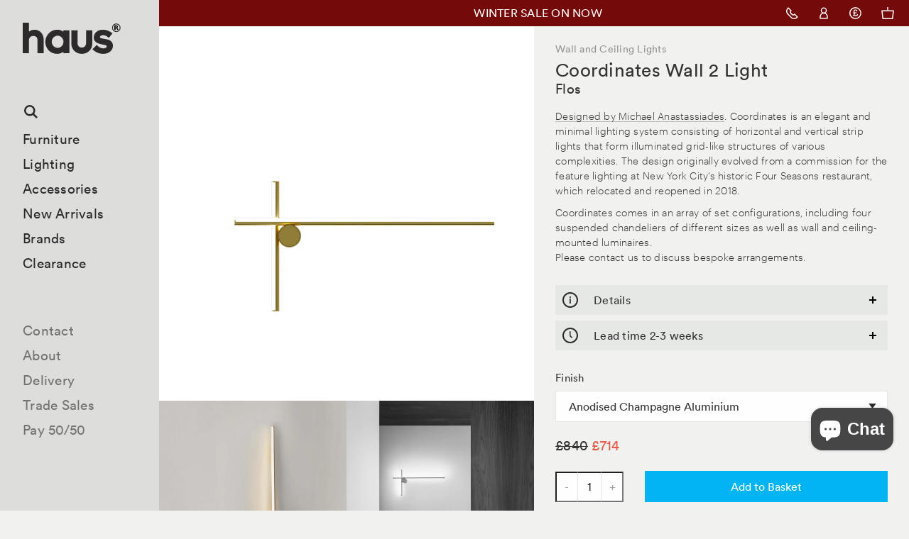

--- FILE ---
content_type: text/html; charset=utf-8
request_url: https://hauslondon.com/collections/wall-and-ceiling-lights/products/coordinates-wall-2-light-by-michael-anastassiades-for-flos
body_size: 28800
content:
<!DOCTYPE html>
<html class="no-js s__menu-overlay __announcement">
<head>
<script>
  window.consentmo_gcm_initial_state = "";
  window.consentmo_gcm_state = "0";
  window.consentmo_gcm_security_storage = "strict";
  window.consentmo_gcm_ad_storage = "marketing";
  window.consentmo_gcm_analytics_storage = "analytics";
  window.consentmo_gcm_functionality_storage = "functionality";
  window.consentmo_gcm_personalization_storage = "functionality";
  window.consentmo_gcm_ads_data_redaction = "true";
  window.consentmo_gcm_url_passthrough = "false";
  window.consentmo_gcm_data_layer_name = "dataLayer";
  
  // Google Consent Mode V2 integration script from Consentmo GDPR
  window.isenseRules = {};
  window.isenseRules.gcm = {
      gcmVersion: 2,
      integrationVersion: 3,
      customChanges: false,
      consentUpdated: false,
      initialState: 7,
      isCustomizationEnabled: false,
      adsDataRedaction: true,
      urlPassthrough: false,
      dataLayer: 'dataLayer',
      categories: { ad_personalization: "marketing", ad_storage: "marketing", ad_user_data: "marketing", analytics_storage: "analytics", functionality_storage: "functionality", personalization_storage: "functionality", security_storage: "strict"},
      storage: { ad_personalization: "false", ad_storage: "false", ad_user_data: "false", analytics_storage: "false", functionality_storage: "false", personalization_storage: "false", security_storage: "false", wait_for_update: 2000 }
  };
  if(window.consentmo_gcm_state !== null && window.consentmo_gcm_state !== "" && window.consentmo_gcm_state !== "0") {
    window.isenseRules.gcm.isCustomizationEnabled = true;
    window.isenseRules.gcm.initialState = window.consentmo_gcm_initial_state === null || window.consentmo_gcm_initial_state.trim() === "" ? window.isenseRules.gcm.initialState : window.consentmo_gcm_initial_state;
    window.isenseRules.gcm.categories.ad_storage = window.consentmo_gcm_ad_storage === null || window.consentmo_gcm_ad_storage.trim() === "" ? window.isenseRules.gcm.categories.ad_storage : window.consentmo_gcm_ad_storage;
    window.isenseRules.gcm.categories.ad_user_data = window.consentmo_gcm_ad_storage === null || window.consentmo_gcm_ad_storage.trim() === "" ? window.isenseRules.gcm.categories.ad_user_data : window.consentmo_gcm_ad_storage;
    window.isenseRules.gcm.categories.ad_personalization = window.consentmo_gcm_ad_storage === null || window.consentmo_gcm_ad_storage.trim() === "" ? window.isenseRules.gcm.categories.ad_personalization : window.consentmo_gcm_ad_storage;
    window.isenseRules.gcm.categories.analytics_storage = window.consentmo_gcm_analytics_storage === null || window.consentmo_gcm_analytics_storage.trim() === "" ? window.isenseRules.gcm.categories.analytics_storage : window.consentmo_gcm_analytics_storage;
    window.isenseRules.gcm.categories.functionality_storage = window.consentmo_gcm_functionality_storage === null || window.consentmo_gcm_functionality_storage.trim() === "" ? window.isenseRules.gcm.categories.functionality_storage : window.consentmo_gcm_functionality_storage;
    window.isenseRules.gcm.categories.personalization_storage = window.consentmo_gcm_personalization_storage === null || window.consentmo_gcm_personalization_storage.trim() === "" ? window.isenseRules.gcm.categories.personalization_storage : window.consentmo_gcm_personalization_storage;
    window.isenseRules.gcm.categories.security_storage = window.consentmo_gcm_security_storage === null || window.consentmo_gcm_security_storage.trim() === "" ? window.isenseRules.gcm.categories.security_storage : window.consentmo_gcm_security_storage;
    window.isenseRules.gcm.urlPassthrough = window.consentmo_gcm_url_passthrough === null || window.consentmo_gcm_url_passthrough.trim() === "" ? window.isenseRules.gcm.urlPassthrough : window.consentmo_gcm_url_passthrough;
    window.isenseRules.gcm.adsDataRedaction = window.consentmo_gcm_ads_data_redaction === null || window.consentmo_gcm_ads_data_redaction.trim() === "" ? window.isenseRules.gcm.adsDataRedaction : window.consentmo_gcm_ads_data_redaction;
    window.isenseRules.gcm.dataLayer = window.consentmo_gcm_data_layer_name === null || window.consentmo_gcm_data_layer_name.trim() === "" ? window.isenseRules.gcm.dataLayer : window.consentmo_gcm_data_layer_name;
  }
  window.isenseRules.initializeGcm = function (rules) {
    if(window.isenseRules.gcm.isCustomizationEnabled) {
      rules.initialState = window.isenseRules.gcm.initialState;
      rules.urlPassthrough = window.isenseRules.gcm.urlPassthrough === true || window.isenseRules.gcm.urlPassthrough === 'true';
      rules.adsDataRedaction = window.isenseRules.gcm.adsDataRedaction === true || window.isenseRules.gcm.adsDataRedaction === 'true';
    }
    
    let initialState = parseInt(rules.initialState);
    let marketingBlocked = initialState === 0 || initialState === 2 || initialState === 5 || initialState === 7;
    let analyticsBlocked = initialState === 0 || initialState === 3 || initialState === 6 || initialState === 7;
    let functionalityBlocked = initialState === 4 || initialState === 5 || initialState === 6 || initialState === 7;

    let gdprCache = localStorage.getItem('gdprCache') ? JSON.parse(localStorage.getItem('gdprCache')) : null;
    if (gdprCache && typeof gdprCache.updatedPreferences !== "undefined") {
      let updatedPreferences = gdprCache.updatedPreferences;
      marketingBlocked = parseInt(updatedPreferences.indexOf('marketing')) > -1;
      analyticsBlocked = parseInt(updatedPreferences.indexOf('analytics')) > -1;
      functionalityBlocked = parseInt(updatedPreferences.indexOf('functionality')) > -1;
    }

    Object.entries(rules.categories).forEach(category => {
      if(rules.storage.hasOwnProperty(category[0])) {
        switch(category[1]) {
          case 'strict':
            rules.storage[category[0]] = "granted";
            break;
          case 'marketing':
            rules.storage[category[0]] = marketingBlocked ? "denied" : "granted";
            break;
          case 'analytics':
            rules.storage[category[0]] = analyticsBlocked ? "denied" : "granted";
            break;
          case 'functionality':
            rules.storage[category[0]] = functionalityBlocked ? "denied" : "granted";
            break;
        }
      }
    });
    rules.consentUpdated = true;
    isenseRules.gcm = rules;
  }

  // Google Consent Mode - initialization start
  window.isenseRules.initializeGcm({
    ...window.isenseRules.gcm,
    adsDataRedaction: true,
    urlPassthrough: false,
    initialState: 7
  });

  /*
  * initialState acceptable values:
  * 0 - Set both ad_storage and analytics_storage to denied
  * 1 - Set all categories to granted
  * 2 - Set only ad_storage to denied
  * 3 - Set only analytics_storage to denied
  * 4 - Set only functionality_storage to denied
  * 5 - Set both ad_storage and functionality_storage to denied
  * 6 - Set both analytics_storage and functionality_storage to denied
  * 7 - Set all categories to denied
  */

  window[window.isenseRules.gcm.dataLayer] = window[window.isenseRules.gcm.dataLayer] || [];
  function gtag() { window[window.isenseRules.gcm.dataLayer].push(arguments); }
  gtag("consent", "default", isenseRules.gcm.storage);
  isenseRules.gcm.adsDataRedaction && gtag("set", "ads_data_redaction", isenseRules.gcm.adsDataRedaction);
  isenseRules.gcm.urlPassthrough && gtag("set", "url_passthrough", isenseRules.gcm.urlPassthrough);
</script>
  <meta name="google-site-verification" content="BpeJNzam60hkKOT7pdHBW2HdvImjDACvppycZQ6iCSw" />


  <meta charset="UTF-8" />
  <meta name="viewport" content="width=device-width,initial-scale=1.0" />
  <meta name="google-site-verification" content="MtHnerss-yU9kXOZ_T1jX0_chE6S4qteC4pe_Nb7SX4" />
  <meta name="msvalidate.01" content="2D8297291470324F785BAB6D94116BCB" />
  <!-- Title and description ================================================== -->
  <title>
  Coordinates Wall 2 Light by Michael Anastassiades for Flos &mdash; haus®
  </title>
  <meta name="format-detection" content="telephone=no" />

  <link rel="icon" href="//hauslondon.com/cdn/shop/t/3/assets/haus_Favicon_32x32.png?v=33685367121220049901493822019"/>
  <link rel="icon" href="//hauslondon.com/cdn/shop/t/3/assets/haus_Favicon_64x64.png?v=24700917928441032321493822019"/>
  <link rel="icon" href="//hauslondon.com/cdn/shop/t/3/assets/haus_Favicon_72x72.png?v=104832824208587468131493822020"/>
  <link rel="icon" href="//hauslondon.com/cdn/shop/t/3/assets/haus_Favicon_144x144.png?v=1163191693871300301493822019"/>

  
    <meta name="description" content="haus® are authorised stockists of all Flos lighting. Coordinates is a lighting system consisting of horizontal and vertical strip lights that form illuminated grid-like structures of various complexities.">
  

  <meta id="AdminifyShopifyUrl" name="shopify_url" content="hauslondon.myshopify.com"/>
  <meta id="AdminifyShopifyEdit" name="product" content="6704447062208"/>

  <script>
  var _rollbarConfig = {
      accessToken: "c963314f27014f83ba63b1ba5db8bf7e",
      captureUncaught: true,
      payload: {
          environment: "production"
      }};
  !function(r){function e(t){if(o[t])return o[t].exports;var n=o[t]={exports:{},id:t,loaded:!1};return r[t].call(n.exports,n,n.exports,e),n.loaded=!0,n.exports}var o={};return e.m=r,e.c=o,e.p="",e(0)}([function(r,e,o){"use strict";var t=o(1).Rollbar,n=o(2);_rollbarConfig.rollbarJsUrl=_rollbarConfig.rollbarJsUrl||"https://d37gvrvc0wt4s1.cloudfront.net/js/v1.9/rollbar.min.js";var a=t.init(window,_rollbarConfig),i=n(a,_rollbarConfig);a.loadFull(window,document,!_rollbarConfig.async,_rollbarConfig,i)},function(r,e){"use strict";function o(r){return function(){try{return r.apply(this,arguments)}catch(e){try{console.error("[Rollbar]: Internal error",e)}catch(o){}}}}function t(r,e,o){window._rollbarWrappedError&&(o[4]||(o[4]=window._rollbarWrappedError),o[5]||(o[5]=window._rollbarWrappedError._rollbarContext),window._rollbarWrappedError=null),r.uncaughtError.apply(r,o),e&&e.apply(window,o)}function n(r){var e=function(){var e=Array.prototype.slice.call(arguments,0);t(r,r._rollbarOldOnError,e)};return e.belongsToShim=!0,e}function a(r){this.shimId=++c,this.notifier=null,this.parentShim=r,this._rollbarOldOnError=null}function i(r){var e=a;return o(function(){if(this.notifier)return this.notifier[r].apply(this.notifier,arguments);var o=this,t="scope"===r;t&&(o=new e(this));var n=Array.prototype.slice.call(arguments,0),a={shim:o,method:r,args:n,ts:new Date};return window._rollbarShimQueue.push(a),t?o:void 0})}function l(r,e){if(e.hasOwnProperty&&e.hasOwnProperty("addEventListener")){var o=e.addEventListener;e.addEventListener=function(e,t,n){o.call(this,e,r.wrap(t),n)};var t=e.removeEventListener;e.removeEventListener=function(r,e,o){t.call(this,r,e&&e._wrapped?e._wrapped:e,o)}}}var c=0;a.init=function(r,e){var t=e.globalAlias||"Rollbar";if("object"==typeof r[t])return r[t];r._rollbarShimQueue=[],r._rollbarWrappedError=null,e=e||{};var i=new a;return o(function(){if(i.configure(e),e.captureUncaught){i._rollbarOldOnError=r.onerror,r.onerror=n(i);var o,a,c="EventTarget,Window,Node,ApplicationCache,AudioTrackList,ChannelMergerNode,CryptoOperation,EventSource,FileReader,HTMLUnknownElement,IDBDatabase,IDBRequest,IDBTransaction,KeyOperation,MediaController,MessagePort,ModalWindow,Notification,SVGElementInstance,Screen,TextTrack,TextTrackCue,TextTrackList,WebSocket,WebSocketWorker,Worker,XMLHttpRequest,XMLHttpRequestEventTarget,XMLHttpRequestUpload".split(",");for(o=0;o<c.length;++o)a=c[o],r[a]&&r[a].prototype&&l(i,r[a].prototype)}return e.captureUnhandledRejections&&(i._unhandledRejectionHandler=function(r){var e=r.reason,o=r.promise,t=r.detail;!e&&t&&(e=t.reason,o=t.promise),i.unhandledRejection(e,o)},r.addEventListener("unhandledrejection",i._unhandledRejectionHandler)),r[t]=i,i})()},a.prototype.loadFull=function(r,e,t,n,a){var i=function(){var e;if(void 0===r._rollbarPayloadQueue){var o,t,n,i;for(e=new Error("rollbar.js did not load");o=r._rollbarShimQueue.shift();)for(n=o.args,i=0;i<n.length;++i)if(t=n[i],"function"==typeof t){t(e);break}}"function"==typeof a&&a(e)},l=!1,c=e.createElement("script"),p=e.getElementsByTagName("script")[0],d=p.parentNode;c.crossOrigin="",c.src=n.rollbarJsUrl,c.async=!t,c.onload=c.onreadystatechange=o(function(){if(!(l||this.readyState&&"loaded"!==this.readyState&&"complete"!==this.readyState)){c.onload=c.onreadystatechange=null;try{d.removeChild(c)}catch(r){}l=!0,i()}}),d.insertBefore(c,p)},a.prototype.wrap=function(r,e){try{var o;if(o="function"==typeof e?e:function(){return e||{}},"function"!=typeof r)return r;if(r._isWrap)return r;if(!r._wrapped){r._wrapped=function(){try{return r.apply(this,arguments)}catch(e){throw"string"==typeof e&&(e=new String(e)),e._rollbarContext=o()||{},e._rollbarContext._wrappedSource=r.toString(),window._rollbarWrappedError=e,e}},r._wrapped._isWrap=!0;for(var t in r)r.hasOwnProperty(t)&&(r._wrapped[t]=r[t])}return r._wrapped}catch(n){return r}};for(var p="log,debug,info,warn,warning,error,critical,global,configure,scope,uncaughtError,unhandledRejection".split(","),d=0;d<p.length;++d)a.prototype[p[d]]=i(p[d]);r.exports={Rollbar:a,_rollbarWindowOnError:t}},function(r,e){"use strict";r.exports=function(r,e){return function(o){if(!o&&!window._rollbarInitialized){var t=window.RollbarNotifier,n=e||{},a=n.globalAlias||"Rollbar",i=window.Rollbar.init(n,r);i._processShimQueue(window._rollbarShimQueue||[]),window[a]=i,window._rollbarInitialized=!0,t.processPayloads()}}}}]);
  </script>

  
  <script>
  window['_fs_debug'] = false;
  window['_fs_host'] = 'fullstory.com';
  window['_fs_org'] = '59PZ4';
  window['_fs_namespace'] = 'FS';
  (function(m,n,e,t,l,o,g,y){
      if (e in m && m.console && m.console.log) { m.console.log('FullStory namespace conflict. Please set window["_fs_namespace"].'); return;}
      g=m[e]=function(a,b){g.q?g.q.push([a,b]):g._api(a,b);};g.q=[];
      o=n.createElement(t);o.async=1;o.src='https://'+_fs_host+'/s/fs.js';
      y=n.getElementsByTagName(t)[0];y.parentNode.insertBefore(o,y);
      g.identify=function(i,v){g(l,{uid:i});if(v)g(l,v)};g.setUserVars=function(v){g(l,v)};
      g.identifyAccount=function(i,v){o='account';v=v||{};v.acctId=i;g(o,v)};
      g.clearUserCookie=function(c,d,i){if(!c || document.cookie.match('fs_uid=[`;`]*`[`;`]*`[`;`]*`')){
      d=n.domain;while(1){n.cookie='fs_uid=;domain='+d+
      ';path=/;expires='+new Date(0).toUTCString();i=d.indexOf('.');if(i<0)break;d=d.slice(i+1)}}};
  })(window,document,window['_fs_namespace'],'script','user');
  </script>
  

  <!-- Product meta ================================================== -->
  

  <meta property="og:type" content="product">
  <meta property="og:title" content="Coordinates Wall 2 Light by Michael Anastassiades for Flos">
  
  <meta property="og:image" content="http://hauslondon.com/cdn/shop/products/CoordinatesW2_grande.png?v=1622890350">
  <meta property="og:image:secure_url" content="https://hauslondon.com/cdn/shop/products/CoordinatesW2_grande.png?v=1622890350">
  
  <meta property="og:image" content="http://hauslondon.com/cdn/shop/products/CoordinatesWall_grande.png?v=1622890344">
  <meta property="og:image:secure_url" content="https://hauslondon.com/cdn/shop/products/CoordinatesWall_grande.png?v=1622890344">
  
  <meta property="og:image" content="http://hauslondon.com/cdn/shop/files/coordinates-w2-wall-anastassiades-flos-F1811044-product-still-life-big_grande.jpg?v=1741103591">
  <meta property="og:image:secure_url" content="https://hauslondon.com/cdn/shop/files/coordinates-w2-wall-anastassiades-flos-F1811044-product-still-life-big_grande.jpg?v=1741103591">
  
  <meta property="og:price:amount" content="714.00">
  <meta property="og:price:currency" content="GBP">


  <meta property="og:description" content="haus® are authorised stockists of all Flos lighting. Coordinates is a lighting system consisting of horizontal and vertical strip lights that form illuminated grid-like structures of various complexities.">

  <meta property="og:url" content="https://hauslondon.com/products/coordinates-wall-2-light-by-michael-anastassiades-for-flos">
  <meta property="og:site_name" content="haus®">

  




  <meta name="twitter:card" content="product">
  <meta name="twitter:title" content="Coordinates Wall 2 Light by Michael Anastassiades for Flos">
  <meta name="twitter:description" content="Coordinates is an elegant and minimal lighting system consisting of horizontal and vertical strip lights that form illuminated grid-like structures of various complexities. The design originally evolved from a commission for the feature lighting at New York City’s historic Four Seasons restaurant, which relocated and reopened in 2018.
Coordinates comes in an array of set configurations, including four suspended chandeliers of different sizes as well as wall and ceiling-mounted luminaires.Please contact us to discuss bespoke arrangements.
Details
MaterialsAnodised Champagne or Silver AluminiumGlass, Silicone
DimensionsH400 x W800mmWeight 1kg
Light Source Integrated LED Module 24W 1403lm 2700K CRI90Dimmable via DALI system only - contact us if you require this variant">
  <meta name="twitter:image" content="https://hauslondon.com/cdn/shop/products/CoordinatesW2_medium.png?v=1622890350">
  <meta name="twitter:image:width" content="240">
  <meta name="twitter:image:height" content="240">
  <meta name="twitter:label1" content="Price">
  <meta name="twitter:data1" content="&amp;pound;714.00 GBP">
  
  <meta name="twitter:label2" content="Brand">
  <meta name="twitter:data2" content="Flos">
  



  <link rel="canonical" href="https://hauslondon.com/products/coordinates-wall-2-light-by-michael-anastassiades-for-flos">
  <meta name="fullcss" content="//hauslondon.com/cdn/shop/t/3/assets/screen.scss.css?v=35926612478986970671768657072"/>
  <!-- CSS ================================================== -->
  <style>.product-colourways--label{display:block;margin-bottom:.9375rem}@media screen and (min-width: 48.5em){.small--only{border:0;clip:rect(0 0 0 0);height:1px;margin:-1px;overflow:hidden;padding:0;position:absolute;width:1px}}.h-nc{opacity:0}
</style>
  
    <link href="//hauslondon.com/cdn/shop/t/3/assets/screen.scss.css?v=35926612478986970671768657072" rel="stylesheet" type="text/css" media="all" />
  

  <!-- Header hook for plugins ================================================== -->
  
  <script>window.performance && window.performance.mark && window.performance.mark('shopify.content_for_header.start');</script><meta name="google-site-verification" content="BpeJNzam60hkKOT7pdHBW2HdvImjDACvppycZQ6iCSw">
<meta id="shopify-digital-wallet" name="shopify-digital-wallet" content="/532792/digital_wallets/dialog">
<meta name="shopify-checkout-api-token" content="85010b7c305ec16c2a4776055316a474">
<link rel="alternate" type="application/json+oembed" href="https://hauslondon.com/products/coordinates-wall-2-light-by-michael-anastassiades-for-flos.oembed">
<script async="async" src="/checkouts/internal/preloads.js?locale=en-GB"></script>
<link rel="preconnect" href="https://shop.app" crossorigin="anonymous">
<script async="async" src="https://shop.app/checkouts/internal/preloads.js?locale=en-GB&shop_id=532792" crossorigin="anonymous"></script>
<script id="apple-pay-shop-capabilities" type="application/json">{"shopId":532792,"countryCode":"GB","currencyCode":"GBP","merchantCapabilities":["supports3DS"],"merchantId":"gid:\/\/shopify\/Shop\/532792","merchantName":"haus®","requiredBillingContactFields":["postalAddress","email","phone"],"requiredShippingContactFields":["postalAddress","email","phone"],"shippingType":"shipping","supportedNetworks":["visa","maestro","masterCard","amex","discover","elo"],"total":{"type":"pending","label":"haus®","amount":"1.00"},"shopifyPaymentsEnabled":true,"supportsSubscriptions":true}</script>
<script id="shopify-features" type="application/json">{"accessToken":"85010b7c305ec16c2a4776055316a474","betas":["rich-media-storefront-analytics"],"domain":"hauslondon.com","predictiveSearch":true,"shopId":532792,"locale":"en"}</script>
<script>var Shopify = Shopify || {};
Shopify.shop = "hauslondon.myshopify.com";
Shopify.locale = "en";
Shopify.currency = {"active":"GBP","rate":"1.0"};
Shopify.country = "GB";
Shopify.theme = {"name":"Haus London - Production","id":46062277,"schema_name":null,"schema_version":null,"theme_store_id":null,"role":"main"};
Shopify.theme.handle = "null";
Shopify.theme.style = {"id":null,"handle":null};
Shopify.cdnHost = "hauslondon.com/cdn";
Shopify.routes = Shopify.routes || {};
Shopify.routes.root = "/";</script>
<script type="module">!function(o){(o.Shopify=o.Shopify||{}).modules=!0}(window);</script>
<script>!function(o){function n(){var o=[];function n(){o.push(Array.prototype.slice.apply(arguments))}return n.q=o,n}var t=o.Shopify=o.Shopify||{};t.loadFeatures=n(),t.autoloadFeatures=n()}(window);</script>
<script>
  window.ShopifyPay = window.ShopifyPay || {};
  window.ShopifyPay.apiHost = "shop.app\/pay";
  window.ShopifyPay.redirectState = null;
</script>
<script id="shop-js-analytics" type="application/json">{"pageType":"product"}</script>
<script defer="defer" async type="module" src="//hauslondon.com/cdn/shopifycloud/shop-js/modules/v2/client.init-shop-cart-sync_BdyHc3Nr.en.esm.js"></script>
<script defer="defer" async type="module" src="//hauslondon.com/cdn/shopifycloud/shop-js/modules/v2/chunk.common_Daul8nwZ.esm.js"></script>
<script type="module">
  await import("//hauslondon.com/cdn/shopifycloud/shop-js/modules/v2/client.init-shop-cart-sync_BdyHc3Nr.en.esm.js");
await import("//hauslondon.com/cdn/shopifycloud/shop-js/modules/v2/chunk.common_Daul8nwZ.esm.js");

  window.Shopify.SignInWithShop?.initShopCartSync?.({"fedCMEnabled":true,"windoidEnabled":true});

</script>
<script>
  window.Shopify = window.Shopify || {};
  if (!window.Shopify.featureAssets) window.Shopify.featureAssets = {};
  window.Shopify.featureAssets['shop-js'] = {"shop-cart-sync":["modules/v2/client.shop-cart-sync_QYOiDySF.en.esm.js","modules/v2/chunk.common_Daul8nwZ.esm.js"],"init-fed-cm":["modules/v2/client.init-fed-cm_DchLp9rc.en.esm.js","modules/v2/chunk.common_Daul8nwZ.esm.js"],"shop-button":["modules/v2/client.shop-button_OV7bAJc5.en.esm.js","modules/v2/chunk.common_Daul8nwZ.esm.js"],"init-windoid":["modules/v2/client.init-windoid_DwxFKQ8e.en.esm.js","modules/v2/chunk.common_Daul8nwZ.esm.js"],"shop-cash-offers":["modules/v2/client.shop-cash-offers_DWtL6Bq3.en.esm.js","modules/v2/chunk.common_Daul8nwZ.esm.js","modules/v2/chunk.modal_CQq8HTM6.esm.js"],"shop-toast-manager":["modules/v2/client.shop-toast-manager_CX9r1SjA.en.esm.js","modules/v2/chunk.common_Daul8nwZ.esm.js"],"init-shop-email-lookup-coordinator":["modules/v2/client.init-shop-email-lookup-coordinator_UhKnw74l.en.esm.js","modules/v2/chunk.common_Daul8nwZ.esm.js"],"pay-button":["modules/v2/client.pay-button_DzxNnLDY.en.esm.js","modules/v2/chunk.common_Daul8nwZ.esm.js"],"avatar":["modules/v2/client.avatar_BTnouDA3.en.esm.js"],"init-shop-cart-sync":["modules/v2/client.init-shop-cart-sync_BdyHc3Nr.en.esm.js","modules/v2/chunk.common_Daul8nwZ.esm.js"],"shop-login-button":["modules/v2/client.shop-login-button_D8B466_1.en.esm.js","modules/v2/chunk.common_Daul8nwZ.esm.js","modules/v2/chunk.modal_CQq8HTM6.esm.js"],"init-customer-accounts-sign-up":["modules/v2/client.init-customer-accounts-sign-up_C8fpPm4i.en.esm.js","modules/v2/client.shop-login-button_D8B466_1.en.esm.js","modules/v2/chunk.common_Daul8nwZ.esm.js","modules/v2/chunk.modal_CQq8HTM6.esm.js"],"init-shop-for-new-customer-accounts":["modules/v2/client.init-shop-for-new-customer-accounts_CVTO0Ztu.en.esm.js","modules/v2/client.shop-login-button_D8B466_1.en.esm.js","modules/v2/chunk.common_Daul8nwZ.esm.js","modules/v2/chunk.modal_CQq8HTM6.esm.js"],"init-customer-accounts":["modules/v2/client.init-customer-accounts_dRgKMfrE.en.esm.js","modules/v2/client.shop-login-button_D8B466_1.en.esm.js","modules/v2/chunk.common_Daul8nwZ.esm.js","modules/v2/chunk.modal_CQq8HTM6.esm.js"],"shop-follow-button":["modules/v2/client.shop-follow-button_CkZpjEct.en.esm.js","modules/v2/chunk.common_Daul8nwZ.esm.js","modules/v2/chunk.modal_CQq8HTM6.esm.js"],"lead-capture":["modules/v2/client.lead-capture_BntHBhfp.en.esm.js","modules/v2/chunk.common_Daul8nwZ.esm.js","modules/v2/chunk.modal_CQq8HTM6.esm.js"],"checkout-modal":["modules/v2/client.checkout-modal_CfxcYbTm.en.esm.js","modules/v2/chunk.common_Daul8nwZ.esm.js","modules/v2/chunk.modal_CQq8HTM6.esm.js"],"shop-login":["modules/v2/client.shop-login_Da4GZ2H6.en.esm.js","modules/v2/chunk.common_Daul8nwZ.esm.js","modules/v2/chunk.modal_CQq8HTM6.esm.js"],"payment-terms":["modules/v2/client.payment-terms_MV4M3zvL.en.esm.js","modules/v2/chunk.common_Daul8nwZ.esm.js","modules/v2/chunk.modal_CQq8HTM6.esm.js"]};
</script>
<script>(function() {
  var isLoaded = false;
  function asyncLoad() {
    if (isLoaded) return;
    isLoaded = true;
    var urls = ["\/\/shopify.privy.com\/widget.js?shop=hauslondon.myshopify.com","\/\/full-page-zoom.product-image-zoom.com\/js\/core\/main.min.js?timestamp=1714484468\u0026shop=hauslondon.myshopify.com","https:\/\/static.klaviyo.com\/onsite\/js\/RwkLu6\/klaviyo.js?company_id=RwkLu6\u0026shop=hauslondon.myshopify.com"];
    for (var i = 0; i < urls.length; i++) {
      var s = document.createElement('script');
      s.type = 'text/javascript';
      s.async = true;
      s.src = urls[i];
      var x = document.getElementsByTagName('script')[0];
      x.parentNode.insertBefore(s, x);
    }
  };
  if(window.attachEvent) {
    window.attachEvent('onload', asyncLoad);
  } else {
    window.addEventListener('load', asyncLoad, false);
  }
})();</script>
<script id="__st">var __st={"a":532792,"offset":0,"reqid":"56af1747-3647-4aa3-90ab-644bb141d925-1769004228","pageurl":"hauslondon.com\/collections\/wall-and-ceiling-lights\/products\/coordinates-wall-2-light-by-michael-anastassiades-for-flos","u":"de677ffa8fc5","p":"product","rtyp":"product","rid":6704447062208};</script>
<script>window.ShopifyPaypalV4VisibilityTracking = true;</script>
<script id="captcha-bootstrap">!function(){'use strict';const t='contact',e='account',n='new_comment',o=[[t,t],['blogs',n],['comments',n],[t,'customer']],c=[[e,'customer_login'],[e,'guest_login'],[e,'recover_customer_password'],[e,'create_customer']],r=t=>t.map((([t,e])=>`form[action*='/${t}']:not([data-nocaptcha='true']) input[name='form_type'][value='${e}']`)).join(','),a=t=>()=>t?[...document.querySelectorAll(t)].map((t=>t.form)):[];function s(){const t=[...o],e=r(t);return a(e)}const i='password',u='form_key',d=['recaptcha-v3-token','g-recaptcha-response','h-captcha-response',i],f=()=>{try{return window.sessionStorage}catch{return}},m='__shopify_v',_=t=>t.elements[u];function p(t,e,n=!1){try{const o=window.sessionStorage,c=JSON.parse(o.getItem(e)),{data:r}=function(t){const{data:e,action:n}=t;return t[m]||n?{data:e,action:n}:{data:t,action:n}}(c);for(const[e,n]of Object.entries(r))t.elements[e]&&(t.elements[e].value=n);n&&o.removeItem(e)}catch(o){console.error('form repopulation failed',{error:o})}}const l='form_type',E='cptcha';function T(t){t.dataset[E]=!0}const w=window,h=w.document,L='Shopify',v='ce_forms',y='captcha';let A=!1;((t,e)=>{const n=(g='f06e6c50-85a8-45c8-87d0-21a2b65856fe',I='https://cdn.shopify.com/shopifycloud/storefront-forms-hcaptcha/ce_storefront_forms_captcha_hcaptcha.v1.5.2.iife.js',D={infoText:'Protected by hCaptcha',privacyText:'Privacy',termsText:'Terms'},(t,e,n)=>{const o=w[L][v],c=o.bindForm;if(c)return c(t,g,e,D).then(n);var r;o.q.push([[t,g,e,D],n]),r=I,A||(h.body.append(Object.assign(h.createElement('script'),{id:'captcha-provider',async:!0,src:r})),A=!0)});var g,I,D;w[L]=w[L]||{},w[L][v]=w[L][v]||{},w[L][v].q=[],w[L][y]=w[L][y]||{},w[L][y].protect=function(t,e){n(t,void 0,e),T(t)},Object.freeze(w[L][y]),function(t,e,n,w,h,L){const[v,y,A,g]=function(t,e,n){const i=e?o:[],u=t?c:[],d=[...i,...u],f=r(d),m=r(i),_=r(d.filter((([t,e])=>n.includes(e))));return[a(f),a(m),a(_),s()]}(w,h,L),I=t=>{const e=t.target;return e instanceof HTMLFormElement?e:e&&e.form},D=t=>v().includes(t);t.addEventListener('submit',(t=>{const e=I(t);if(!e)return;const n=D(e)&&!e.dataset.hcaptchaBound&&!e.dataset.recaptchaBound,o=_(e),c=g().includes(e)&&(!o||!o.value);(n||c)&&t.preventDefault(),c&&!n&&(function(t){try{if(!f())return;!function(t){const e=f();if(!e)return;const n=_(t);if(!n)return;const o=n.value;o&&e.removeItem(o)}(t);const e=Array.from(Array(32),(()=>Math.random().toString(36)[2])).join('');!function(t,e){_(t)||t.append(Object.assign(document.createElement('input'),{type:'hidden',name:u})),t.elements[u].value=e}(t,e),function(t,e){const n=f();if(!n)return;const o=[...t.querySelectorAll(`input[type='${i}']`)].map((({name:t})=>t)),c=[...d,...o],r={};for(const[a,s]of new FormData(t).entries())c.includes(a)||(r[a]=s);n.setItem(e,JSON.stringify({[m]:1,action:t.action,data:r}))}(t,e)}catch(e){console.error('failed to persist form',e)}}(e),e.submit())}));const S=(t,e)=>{t&&!t.dataset[E]&&(n(t,e.some((e=>e===t))),T(t))};for(const o of['focusin','change'])t.addEventListener(o,(t=>{const e=I(t);D(e)&&S(e,y())}));const B=e.get('form_key'),M=e.get(l),P=B&&M;t.addEventListener('DOMContentLoaded',(()=>{const t=y();if(P)for(const e of t)e.elements[l].value===M&&p(e,B);[...new Set([...A(),...v().filter((t=>'true'===t.dataset.shopifyCaptcha))])].forEach((e=>S(e,t)))}))}(h,new URLSearchParams(w.location.search),n,t,e,['guest_login'])})(!0,!0)}();</script>
<script integrity="sha256-4kQ18oKyAcykRKYeNunJcIwy7WH5gtpwJnB7kiuLZ1E=" data-source-attribution="shopify.loadfeatures" defer="defer" src="//hauslondon.com/cdn/shopifycloud/storefront/assets/storefront/load_feature-a0a9edcb.js" crossorigin="anonymous"></script>
<script crossorigin="anonymous" defer="defer" src="//hauslondon.com/cdn/shopifycloud/storefront/assets/shopify_pay/storefront-65b4c6d7.js?v=20250812"></script>
<script data-source-attribution="shopify.dynamic_checkout.dynamic.init">var Shopify=Shopify||{};Shopify.PaymentButton=Shopify.PaymentButton||{isStorefrontPortableWallets:!0,init:function(){window.Shopify.PaymentButton.init=function(){};var t=document.createElement("script");t.src="https://hauslondon.com/cdn/shopifycloud/portable-wallets/latest/portable-wallets.en.js",t.type="module",document.head.appendChild(t)}};
</script>
<script data-source-attribution="shopify.dynamic_checkout.buyer_consent">
  function portableWalletsHideBuyerConsent(e){var t=document.getElementById("shopify-buyer-consent"),n=document.getElementById("shopify-subscription-policy-button");t&&n&&(t.classList.add("hidden"),t.setAttribute("aria-hidden","true"),n.removeEventListener("click",e))}function portableWalletsShowBuyerConsent(e){var t=document.getElementById("shopify-buyer-consent"),n=document.getElementById("shopify-subscription-policy-button");t&&n&&(t.classList.remove("hidden"),t.removeAttribute("aria-hidden"),n.addEventListener("click",e))}window.Shopify?.PaymentButton&&(window.Shopify.PaymentButton.hideBuyerConsent=portableWalletsHideBuyerConsent,window.Shopify.PaymentButton.showBuyerConsent=portableWalletsShowBuyerConsent);
</script>
<script data-source-attribution="shopify.dynamic_checkout.cart.bootstrap">document.addEventListener("DOMContentLoaded",(function(){function t(){return document.querySelector("shopify-accelerated-checkout-cart, shopify-accelerated-checkout")}if(t())Shopify.PaymentButton.init();else{new MutationObserver((function(e,n){t()&&(Shopify.PaymentButton.init(),n.disconnect())})).observe(document.body,{childList:!0,subtree:!0})}}));
</script>
<link id="shopify-accelerated-checkout-styles" rel="stylesheet" media="screen" href="https://hauslondon.com/cdn/shopifycloud/portable-wallets/latest/accelerated-checkout-backwards-compat.css" crossorigin="anonymous">
<style id="shopify-accelerated-checkout-cart">
        #shopify-buyer-consent {
  margin-top: 1em;
  display: inline-block;
  width: 100%;
}

#shopify-buyer-consent.hidden {
  display: none;
}

#shopify-subscription-policy-button {
  background: none;
  border: none;
  padding: 0;
  text-decoration: underline;
  font-size: inherit;
  cursor: pointer;
}

#shopify-subscription-policy-button::before {
  box-shadow: none;
}

      </style>

<script>window.performance && window.performance.mark && window.performance.mark('shopify.content_for_header.end');</script>
  

  
  <script src="//polyfill-fastly.net/v2/polyfill.min.js"></script>
  <script>/* Modernizr 2.8.2 (Custom Build) | MIT & BSD
 * Build: http://modernizr.com/download/#-fontface-csstransforms-csstransforms3d-touch-cssclasses-teststyles-testprop-testallprops-prefixes-domprefixes-cssclassprefix:supports!
 */
;window.Modernizr=function(a,b,c){function z(a){j.cssText=a}function A(a,b){return z(m.join(a+";")+(b||""))}function B(a,b){return typeof a===b}function C(a,b){return!!~(""+a).indexOf(b)}function D(a,b){for(var d in a){var e=a[d];if(!C(e,"-")&&j[e]!==c)return b=="pfx"?e:!0}return!1}function E(a,b,d){for(var e in a){var f=b[a[e]];if(f!==c)return d===!1?a[e]:B(f,"function")?f.bind(d||b):f}return!1}function F(a,b,c){var d=a.charAt(0).toUpperCase()+a.slice(1),e=(a+" "+o.join(d+" ")+d).split(" ");return B(b,"string")||B(b,"undefined")?D(e,b):(e=(a+" "+p.join(d+" ")+d).split(" "),E(e,b,c))}var d="2.8.2",e={},f=!0,g=b.documentElement,h="modernizr",i=b.createElement(h),j=i.style,k,l={}.toString,m=" -webkit- -moz- -o- -ms- ".split(" "),n="Webkit Moz O ms",o=n.split(" "),p=n.toLowerCase().split(" "),q={},r={},s={},t=[],u=t.slice,v,w=function(a,c,d,e){var f,i,j,k,l=b.createElement("div"),m=b.body,n=m||b.createElement("body");if(parseInt(d,10))while(d--)j=b.createElement("div"),j.id=e?e[d]:h+(d+1),l.appendChild(j);return f=["&#173;",'<style id="s',h,'">',a,"</style>"].join(""),l.id=h,(m?l:n).innerHTML+=f,n.appendChild(l),m||(n.style.background="",n.style.overflow="hidden",k=g.style.overflow,g.style.overflow="hidden",g.appendChild(n)),i=c(l,a),m?l.parentNode.removeChild(l):(n.parentNode.removeChild(n),g.style.overflow=k),!!i},x={}.hasOwnProperty,y;!B(x,"undefined")&&!B(x.call,"undefined")?y=function(a,b){return x.call(a,b)}:y=function(a,b){return b in a&&B(a.constructor.prototype[b],"undefined")},Function.prototype.bind||(Function.prototype.bind=function(b){var c=this;if(typeof c!="function")throw new TypeError;var d=u.call(arguments,1),e=function(){if(this instanceof e){var a=function(){};a.prototype=c.prototype;var f=new a,g=c.apply(f,d.concat(u.call(arguments)));return Object(g)===g?g:f}return c.apply(b,d.concat(u.call(arguments)))};return e}),q.touch=function(){var c;return"ontouchstart"in a||a.DocumentTouch&&b instanceof DocumentTouch?c=!0:w(["@media (",m.join("touch-enabled),("),h,")","{#modernizr{top:9px;position:absolute}}"].join(""),function(a){c=a.offsetTop===9}),c},q.csstransforms=function(){return!!F("transform")},q.csstransforms3d=function(){var a=!!F("perspective");return a&&"webkitPerspective"in g.style&&w("@media (transform-3d),(-webkit-transform-3d){#modernizr{left:9px;position:absolute;height:3px;}}",function(b,c){a=b.offsetLeft===9&&b.offsetHeight===3}),a},q.fontface=function(){var a;return w('@font-face {font-family:"font";src:url("https://")}',function(c,d){var e=b.getElementById("smodernizr"),f=e.sheet||e.styleSheet,g=f?f.cssRules&&f.cssRules[0]?f.cssRules[0].cssText:f.cssText||"":"";a=/src/i.test(g)&&g.indexOf(d.split(" ")[0])===0}),a};for(var G in q)y(q,G)&&(v=G.toLowerCase(),e[v]=q[G](),t.push((e[v]?"":"no-")+v));return e.addTest=function(a,b){if(typeof a=="object")for(var d in a)y(a,d)&&e.addTest(d,a[d]);else{a=a.toLowerCase();if(e[a]!==c)return e;b=typeof b=="function"?b():b,typeof f!="undefined"&&f&&(g.className+=" supports-"+(b?"":"no-")+a),e[a]=b}return e},z(""),i=k=null,e._version=d,e._prefixes=m,e._domPrefixes=p,e._cssomPrefixes=o,e.testProp=function(a){return D([a])},e.testAllProps=F,e.testStyles=w,g.className=g.className.replace(/(^|\s)no-js(\s|$)/,"$1$2")+(f?" supports-js supports-"+t.join(" supports-"):""),e}(this,this.document);</script>
  <script src="//cdnjs.cloudflare.com/ajax/libs/jquery/3.1.0/jquery.min.js"></script>
  
  <script src="//cdnjs.cloudflare.com/ajax/libs/vue/1.0.26/vue.min.js"></script>
  
<script>window.is_hulkpo_installed=true</script>

<!-- Global site tag (gtag.js) - Google Ads: 994931351 -->
<script async src="https://www.googletagmanager.com/gtag/js?id=AW-994931351"></script>
<script>
  window.dataLayer = window.dataLayer || [];
  function gtag(){dataLayer.push(arguments);}
  gtag('js', new Date());

  gtag('config', 'AW-994931351', {'allow_enhanced_conversions': true});
</script>
  
<!-- BEGIN app block: shopify://apps/consentmo-gdpr/blocks/gdpr_cookie_consent/4fbe573f-a377-4fea-9801-3ee0858cae41 -->


<!-- END app block --><script src="https://cdn.shopify.com/extensions/e8878072-2f6b-4e89-8082-94b04320908d/inbox-1254/assets/inbox-chat-loader.js" type="text/javascript" defer="defer"></script>
<script src="https://cdn.shopify.com/extensions/019be09f-5230-7d79-87aa-f6db3969c39b/consentmo-gdpr-581/assets/consentmo_cookie_consent.js" type="text/javascript" defer="defer"></script>
<script src="https://cdn.shopify.com/extensions/019bdd98-4781-79f9-bd45-b95809be009f/downpay-1299/assets/downpay-product-ui.js" type="text/javascript" defer="defer"></script>
<link href="https://cdn.shopify.com/extensions/019bdd98-4781-79f9-bd45-b95809be009f/downpay-1299/assets/downpay-product.css" rel="stylesheet" type="text/css" media="all">
<link href="https://monorail-edge.shopifysvc.com" rel="dns-prefetch">
<script>(function(){if ("sendBeacon" in navigator && "performance" in window) {try {var session_token_from_headers = performance.getEntriesByType('navigation')[0].serverTiming.find(x => x.name == '_s').description;} catch {var session_token_from_headers = undefined;}var session_cookie_matches = document.cookie.match(/_shopify_s=([^;]*)/);var session_token_from_cookie = session_cookie_matches && session_cookie_matches.length === 2 ? session_cookie_matches[1] : "";var session_token = session_token_from_headers || session_token_from_cookie || "";function handle_abandonment_event(e) {var entries = performance.getEntries().filter(function(entry) {return /monorail-edge.shopifysvc.com/.test(entry.name);});if (!window.abandonment_tracked && entries.length === 0) {window.abandonment_tracked = true;var currentMs = Date.now();var navigation_start = performance.timing.navigationStart;var payload = {shop_id: 532792,url: window.location.href,navigation_start,duration: currentMs - navigation_start,session_token,page_type: "product"};window.navigator.sendBeacon("https://monorail-edge.shopifysvc.com/v1/produce", JSON.stringify({schema_id: "online_store_buyer_site_abandonment/1.1",payload: payload,metadata: {event_created_at_ms: currentMs,event_sent_at_ms: currentMs}}));}}window.addEventListener('pagehide', handle_abandonment_event);}}());</script>
<script id="web-pixels-manager-setup">(function e(e,d,r,n,o){if(void 0===o&&(o={}),!Boolean(null===(a=null===(i=window.Shopify)||void 0===i?void 0:i.analytics)||void 0===a?void 0:a.replayQueue)){var i,a;window.Shopify=window.Shopify||{};var t=window.Shopify;t.analytics=t.analytics||{};var s=t.analytics;s.replayQueue=[],s.publish=function(e,d,r){return s.replayQueue.push([e,d,r]),!0};try{self.performance.mark("wpm:start")}catch(e){}var l=function(){var e={modern:/Edge?\/(1{2}[4-9]|1[2-9]\d|[2-9]\d{2}|\d{4,})\.\d+(\.\d+|)|Firefox\/(1{2}[4-9]|1[2-9]\d|[2-9]\d{2}|\d{4,})\.\d+(\.\d+|)|Chrom(ium|e)\/(9{2}|\d{3,})\.\d+(\.\d+|)|(Maci|X1{2}).+ Version\/(15\.\d+|(1[6-9]|[2-9]\d|\d{3,})\.\d+)([,.]\d+|)( \(\w+\)|)( Mobile\/\w+|) Safari\/|Chrome.+OPR\/(9{2}|\d{3,})\.\d+\.\d+|(CPU[ +]OS|iPhone[ +]OS|CPU[ +]iPhone|CPU IPhone OS|CPU iPad OS)[ +]+(15[._]\d+|(1[6-9]|[2-9]\d|\d{3,})[._]\d+)([._]\d+|)|Android:?[ /-](13[3-9]|1[4-9]\d|[2-9]\d{2}|\d{4,})(\.\d+|)(\.\d+|)|Android.+Firefox\/(13[5-9]|1[4-9]\d|[2-9]\d{2}|\d{4,})\.\d+(\.\d+|)|Android.+Chrom(ium|e)\/(13[3-9]|1[4-9]\d|[2-9]\d{2}|\d{4,})\.\d+(\.\d+|)|SamsungBrowser\/([2-9]\d|\d{3,})\.\d+/,legacy:/Edge?\/(1[6-9]|[2-9]\d|\d{3,})\.\d+(\.\d+|)|Firefox\/(5[4-9]|[6-9]\d|\d{3,})\.\d+(\.\d+|)|Chrom(ium|e)\/(5[1-9]|[6-9]\d|\d{3,})\.\d+(\.\d+|)([\d.]+$|.*Safari\/(?![\d.]+ Edge\/[\d.]+$))|(Maci|X1{2}).+ Version\/(10\.\d+|(1[1-9]|[2-9]\d|\d{3,})\.\d+)([,.]\d+|)( \(\w+\)|)( Mobile\/\w+|) Safari\/|Chrome.+OPR\/(3[89]|[4-9]\d|\d{3,})\.\d+\.\d+|(CPU[ +]OS|iPhone[ +]OS|CPU[ +]iPhone|CPU IPhone OS|CPU iPad OS)[ +]+(10[._]\d+|(1[1-9]|[2-9]\d|\d{3,})[._]\d+)([._]\d+|)|Android:?[ /-](13[3-9]|1[4-9]\d|[2-9]\d{2}|\d{4,})(\.\d+|)(\.\d+|)|Mobile Safari.+OPR\/([89]\d|\d{3,})\.\d+\.\d+|Android.+Firefox\/(13[5-9]|1[4-9]\d|[2-9]\d{2}|\d{4,})\.\d+(\.\d+|)|Android.+Chrom(ium|e)\/(13[3-9]|1[4-9]\d|[2-9]\d{2}|\d{4,})\.\d+(\.\d+|)|Android.+(UC? ?Browser|UCWEB|U3)[ /]?(15\.([5-9]|\d{2,})|(1[6-9]|[2-9]\d|\d{3,})\.\d+)\.\d+|SamsungBrowser\/(5\.\d+|([6-9]|\d{2,})\.\d+)|Android.+MQ{2}Browser\/(14(\.(9|\d{2,})|)|(1[5-9]|[2-9]\d|\d{3,})(\.\d+|))(\.\d+|)|K[Aa][Ii]OS\/(3\.\d+|([4-9]|\d{2,})\.\d+)(\.\d+|)/},d=e.modern,r=e.legacy,n=navigator.userAgent;return n.match(d)?"modern":n.match(r)?"legacy":"unknown"}(),u="modern"===l?"modern":"legacy",c=(null!=n?n:{modern:"",legacy:""})[u],f=function(e){return[e.baseUrl,"/wpm","/b",e.hashVersion,"modern"===e.buildTarget?"m":"l",".js"].join("")}({baseUrl:d,hashVersion:r,buildTarget:u}),m=function(e){var d=e.version,r=e.bundleTarget,n=e.surface,o=e.pageUrl,i=e.monorailEndpoint;return{emit:function(e){var a=e.status,t=e.errorMsg,s=(new Date).getTime(),l=JSON.stringify({metadata:{event_sent_at_ms:s},events:[{schema_id:"web_pixels_manager_load/3.1",payload:{version:d,bundle_target:r,page_url:o,status:a,surface:n,error_msg:t},metadata:{event_created_at_ms:s}}]});if(!i)return console&&console.warn&&console.warn("[Web Pixels Manager] No Monorail endpoint provided, skipping logging."),!1;try{return self.navigator.sendBeacon.bind(self.navigator)(i,l)}catch(e){}var u=new XMLHttpRequest;try{return u.open("POST",i,!0),u.setRequestHeader("Content-Type","text/plain"),u.send(l),!0}catch(e){return console&&console.warn&&console.warn("[Web Pixels Manager] Got an unhandled error while logging to Monorail."),!1}}}}({version:r,bundleTarget:l,surface:e.surface,pageUrl:self.location.href,monorailEndpoint:e.monorailEndpoint});try{o.browserTarget=l,function(e){var d=e.src,r=e.async,n=void 0===r||r,o=e.onload,i=e.onerror,a=e.sri,t=e.scriptDataAttributes,s=void 0===t?{}:t,l=document.createElement("script"),u=document.querySelector("head"),c=document.querySelector("body");if(l.async=n,l.src=d,a&&(l.integrity=a,l.crossOrigin="anonymous"),s)for(var f in s)if(Object.prototype.hasOwnProperty.call(s,f))try{l.dataset[f]=s[f]}catch(e){}if(o&&l.addEventListener("load",o),i&&l.addEventListener("error",i),u)u.appendChild(l);else{if(!c)throw new Error("Did not find a head or body element to append the script");c.appendChild(l)}}({src:f,async:!0,onload:function(){if(!function(){var e,d;return Boolean(null===(d=null===(e=window.Shopify)||void 0===e?void 0:e.analytics)||void 0===d?void 0:d.initialized)}()){var d=window.webPixelsManager.init(e)||void 0;if(d){var r=window.Shopify.analytics;r.replayQueue.forEach((function(e){var r=e[0],n=e[1],o=e[2];d.publishCustomEvent(r,n,o)})),r.replayQueue=[],r.publish=d.publishCustomEvent,r.visitor=d.visitor,r.initialized=!0}}},onerror:function(){return m.emit({status:"failed",errorMsg:"".concat(f," has failed to load")})},sri:function(e){var d=/^sha384-[A-Za-z0-9+/=]+$/;return"string"==typeof e&&d.test(e)}(c)?c:"",scriptDataAttributes:o}),m.emit({status:"loading"})}catch(e){m.emit({status:"failed",errorMsg:(null==e?void 0:e.message)||"Unknown error"})}}})({shopId: 532792,storefrontBaseUrl: "https://hauslondon.com",extensionsBaseUrl: "https://extensions.shopifycdn.com/cdn/shopifycloud/web-pixels-manager",monorailEndpoint: "https://monorail-edge.shopifysvc.com/unstable/produce_batch",surface: "storefront-renderer",enabledBetaFlags: ["2dca8a86"],webPixelsConfigList: [{"id":"890667390","configuration":"{\"config\":\"{\\\"pixel_id\\\":\\\"G-F1HVLDZ26S\\\",\\\"target_country\\\":\\\"GB\\\",\\\"gtag_events\\\":[{\\\"type\\\":\\\"begin_checkout\\\",\\\"action_label\\\":\\\"G-F1HVLDZ26S\\\"},{\\\"type\\\":\\\"search\\\",\\\"action_label\\\":\\\"G-F1HVLDZ26S\\\"},{\\\"type\\\":\\\"view_item\\\",\\\"action_label\\\":[\\\"G-F1HVLDZ26S\\\",\\\"MC-XM281WG7YD\\\"]},{\\\"type\\\":\\\"purchase\\\",\\\"action_label\\\":[\\\"G-F1HVLDZ26S\\\",\\\"MC-XM281WG7YD\\\"]},{\\\"type\\\":\\\"page_view\\\",\\\"action_label\\\":[\\\"G-F1HVLDZ26S\\\",\\\"MC-XM281WG7YD\\\"]},{\\\"type\\\":\\\"add_payment_info\\\",\\\"action_label\\\":\\\"G-F1HVLDZ26S\\\"},{\\\"type\\\":\\\"add_to_cart\\\",\\\"action_label\\\":\\\"G-F1HVLDZ26S\\\"}],\\\"enable_monitoring_mode\\\":false}\"}","eventPayloadVersion":"v1","runtimeContext":"OPEN","scriptVersion":"b2a88bafab3e21179ed38636efcd8a93","type":"APP","apiClientId":1780363,"privacyPurposes":[],"dataSharingAdjustments":{"protectedCustomerApprovalScopes":["read_customer_address","read_customer_email","read_customer_name","read_customer_personal_data","read_customer_phone"]}},{"id":"180650366","eventPayloadVersion":"v1","runtimeContext":"LAX","scriptVersion":"1","type":"CUSTOM","privacyPurposes":["ANALYTICS"],"name":"Google Analytics tag (migrated)"},{"id":"shopify-app-pixel","configuration":"{}","eventPayloadVersion":"v1","runtimeContext":"STRICT","scriptVersion":"0450","apiClientId":"shopify-pixel","type":"APP","privacyPurposes":["ANALYTICS","MARKETING"]},{"id":"shopify-custom-pixel","eventPayloadVersion":"v1","runtimeContext":"LAX","scriptVersion":"0450","apiClientId":"shopify-pixel","type":"CUSTOM","privacyPurposes":["ANALYTICS","MARKETING"]}],isMerchantRequest: false,initData: {"shop":{"name":"haus®","paymentSettings":{"currencyCode":"GBP"},"myshopifyDomain":"hauslondon.myshopify.com","countryCode":"GB","storefrontUrl":"https:\/\/hauslondon.com"},"customer":null,"cart":null,"checkout":null,"productVariants":[{"price":{"amount":714.0,"currencyCode":"GBP"},"product":{"title":"Coordinates Wall 2 Light by Michael Anastassiades for Flos","vendor":"Flos","id":"6704447062208","untranslatedTitle":"Coordinates Wall 2 Light by Michael Anastassiades for Flos","url":"\/products\/coordinates-wall-2-light-by-michael-anastassiades-for-flos","type":"Lighting"},"id":"44319841943807","image":{"src":"\/\/hauslondon.com\/cdn\/shop\/files\/coordinates-w2-wall-anastassiades-flos-F1811044-product-still-life-big.jpg?v=1741103591"},"sku":"F1811044","title":"Anodised Champagne Aluminium","untranslatedTitle":"Anodised Champagne Aluminium"},{"price":{"amount":714.0,"currencyCode":"GBP"},"product":{"title":"Coordinates Wall 2 Light by Michael Anastassiades for Flos","vendor":"Flos","id":"6704447062208","untranslatedTitle":"Coordinates Wall 2 Light by Michael Anastassiades for Flos","url":"\/products\/coordinates-wall-2-light-by-michael-anastassiades-for-flos","type":"Lighting"},"id":"44319841976575","image":{"src":"\/\/hauslondon.com\/cdn\/shop\/files\/coordinates-w2-wall-anastassiades-flos-F1811033-product-still-life-big.jpg?v=1741103597"},"sku":"F1811033","title":"Silver","untranslatedTitle":"Silver"}],"purchasingCompany":null},},"https://hauslondon.com/cdn","fcfee988w5aeb613cpc8e4bc33m6693e112",{"modern":"","legacy":""},{"shopId":"532792","storefrontBaseUrl":"https:\/\/hauslondon.com","extensionBaseUrl":"https:\/\/extensions.shopifycdn.com\/cdn\/shopifycloud\/web-pixels-manager","surface":"storefront-renderer","enabledBetaFlags":"[\"2dca8a86\"]","isMerchantRequest":"false","hashVersion":"fcfee988w5aeb613cpc8e4bc33m6693e112","publish":"custom","events":"[[\"page_viewed\",{}],[\"product_viewed\",{\"productVariant\":{\"price\":{\"amount\":714.0,\"currencyCode\":\"GBP\"},\"product\":{\"title\":\"Coordinates Wall 2 Light by Michael Anastassiades for Flos\",\"vendor\":\"Flos\",\"id\":\"6704447062208\",\"untranslatedTitle\":\"Coordinates Wall 2 Light by Michael Anastassiades for Flos\",\"url\":\"\/products\/coordinates-wall-2-light-by-michael-anastassiades-for-flos\",\"type\":\"Lighting\"},\"id\":\"44319841943807\",\"image\":{\"src\":\"\/\/hauslondon.com\/cdn\/shop\/files\/coordinates-w2-wall-anastassiades-flos-F1811044-product-still-life-big.jpg?v=1741103591\"},\"sku\":\"F1811044\",\"title\":\"Anodised Champagne Aluminium\",\"untranslatedTitle\":\"Anodised Champagne Aluminium\"}}]]"});</script><script>
  window.ShopifyAnalytics = window.ShopifyAnalytics || {};
  window.ShopifyAnalytics.meta = window.ShopifyAnalytics.meta || {};
  window.ShopifyAnalytics.meta.currency = 'GBP';
  var meta = {"product":{"id":6704447062208,"gid":"gid:\/\/shopify\/Product\/6704447062208","vendor":"Flos","type":"Lighting","handle":"coordinates-wall-2-light-by-michael-anastassiades-for-flos","variants":[{"id":44319841943807,"price":71400,"name":"Coordinates Wall 2 Light by Michael Anastassiades for Flos - Anodised Champagne Aluminium","public_title":"Anodised Champagne Aluminium","sku":"F1811044"},{"id":44319841976575,"price":71400,"name":"Coordinates Wall 2 Light by Michael Anastassiades for Flos - Silver","public_title":"Silver","sku":"F1811033"}],"remote":false},"page":{"pageType":"product","resourceType":"product","resourceId":6704447062208,"requestId":"56af1747-3647-4aa3-90ab-644bb141d925-1769004228"}};
  for (var attr in meta) {
    window.ShopifyAnalytics.meta[attr] = meta[attr];
  }
</script>
<script class="analytics">
  (function () {
    var customDocumentWrite = function(content) {
      var jquery = null;

      if (window.jQuery) {
        jquery = window.jQuery;
      } else if (window.Checkout && window.Checkout.$) {
        jquery = window.Checkout.$;
      }

      if (jquery) {
        jquery('body').append(content);
      }
    };

    var hasLoggedConversion = function(token) {
      if (token) {
        return document.cookie.indexOf('loggedConversion=' + token) !== -1;
      }
      return false;
    }

    var setCookieIfConversion = function(token) {
      if (token) {
        var twoMonthsFromNow = new Date(Date.now());
        twoMonthsFromNow.setMonth(twoMonthsFromNow.getMonth() + 2);

        document.cookie = 'loggedConversion=' + token + '; expires=' + twoMonthsFromNow;
      }
    }

    var trekkie = window.ShopifyAnalytics.lib = window.trekkie = window.trekkie || [];
    if (trekkie.integrations) {
      return;
    }
    trekkie.methods = [
      'identify',
      'page',
      'ready',
      'track',
      'trackForm',
      'trackLink'
    ];
    trekkie.factory = function(method) {
      return function() {
        var args = Array.prototype.slice.call(arguments);
        args.unshift(method);
        trekkie.push(args);
        return trekkie;
      };
    };
    for (var i = 0; i < trekkie.methods.length; i++) {
      var key = trekkie.methods[i];
      trekkie[key] = trekkie.factory(key);
    }
    trekkie.load = function(config) {
      trekkie.config = config || {};
      trekkie.config.initialDocumentCookie = document.cookie;
      var first = document.getElementsByTagName('script')[0];
      var script = document.createElement('script');
      script.type = 'text/javascript';
      script.onerror = function(e) {
        var scriptFallback = document.createElement('script');
        scriptFallback.type = 'text/javascript';
        scriptFallback.onerror = function(error) {
                var Monorail = {
      produce: function produce(monorailDomain, schemaId, payload) {
        var currentMs = new Date().getTime();
        var event = {
          schema_id: schemaId,
          payload: payload,
          metadata: {
            event_created_at_ms: currentMs,
            event_sent_at_ms: currentMs
          }
        };
        return Monorail.sendRequest("https://" + monorailDomain + "/v1/produce", JSON.stringify(event));
      },
      sendRequest: function sendRequest(endpointUrl, payload) {
        // Try the sendBeacon API
        if (window && window.navigator && typeof window.navigator.sendBeacon === 'function' && typeof window.Blob === 'function' && !Monorail.isIos12()) {
          var blobData = new window.Blob([payload], {
            type: 'text/plain'
          });

          if (window.navigator.sendBeacon(endpointUrl, blobData)) {
            return true;
          } // sendBeacon was not successful

        } // XHR beacon

        var xhr = new XMLHttpRequest();

        try {
          xhr.open('POST', endpointUrl);
          xhr.setRequestHeader('Content-Type', 'text/plain');
          xhr.send(payload);
        } catch (e) {
          console.log(e);
        }

        return false;
      },
      isIos12: function isIos12() {
        return window.navigator.userAgent.lastIndexOf('iPhone; CPU iPhone OS 12_') !== -1 || window.navigator.userAgent.lastIndexOf('iPad; CPU OS 12_') !== -1;
      }
    };
    Monorail.produce('monorail-edge.shopifysvc.com',
      'trekkie_storefront_load_errors/1.1',
      {shop_id: 532792,
      theme_id: 46062277,
      app_name: "storefront",
      context_url: window.location.href,
      source_url: "//hauslondon.com/cdn/s/trekkie.storefront.cd680fe47e6c39ca5d5df5f0a32d569bc48c0f27.min.js"});

        };
        scriptFallback.async = true;
        scriptFallback.src = '//hauslondon.com/cdn/s/trekkie.storefront.cd680fe47e6c39ca5d5df5f0a32d569bc48c0f27.min.js';
        first.parentNode.insertBefore(scriptFallback, first);
      };
      script.async = true;
      script.src = '//hauslondon.com/cdn/s/trekkie.storefront.cd680fe47e6c39ca5d5df5f0a32d569bc48c0f27.min.js';
      first.parentNode.insertBefore(script, first);
    };
    trekkie.load(
      {"Trekkie":{"appName":"storefront","development":false,"defaultAttributes":{"shopId":532792,"isMerchantRequest":null,"themeId":46062277,"themeCityHash":"3115941952691042239","contentLanguage":"en","currency":"GBP","eventMetadataId":"26e97416-f69e-4263-9ec3-d4ce11ab2d37"},"isServerSideCookieWritingEnabled":true,"monorailRegion":"shop_domain","enabledBetaFlags":["65f19447"]},"Session Attribution":{},"S2S":{"facebookCapiEnabled":false,"source":"trekkie-storefront-renderer","apiClientId":580111}}
    );

    var loaded = false;
    trekkie.ready(function() {
      if (loaded) return;
      loaded = true;

      window.ShopifyAnalytics.lib = window.trekkie;

      var originalDocumentWrite = document.write;
      document.write = customDocumentWrite;
      try { window.ShopifyAnalytics.merchantGoogleAnalytics.call(this); } catch(error) {};
      document.write = originalDocumentWrite;

      window.ShopifyAnalytics.lib.page(null,{"pageType":"product","resourceType":"product","resourceId":6704447062208,"requestId":"56af1747-3647-4aa3-90ab-644bb141d925-1769004228","shopifyEmitted":true});

      var match = window.location.pathname.match(/checkouts\/(.+)\/(thank_you|post_purchase)/)
      var token = match? match[1]: undefined;
      if (!hasLoggedConversion(token)) {
        setCookieIfConversion(token);
        window.ShopifyAnalytics.lib.track("Viewed Product",{"currency":"GBP","variantId":44319841943807,"productId":6704447062208,"productGid":"gid:\/\/shopify\/Product\/6704447062208","name":"Coordinates Wall 2 Light by Michael Anastassiades for Flos - Anodised Champagne Aluminium","price":"714.00","sku":"F1811044","brand":"Flos","variant":"Anodised Champagne Aluminium","category":"Lighting","nonInteraction":true,"remote":false},undefined,undefined,{"shopifyEmitted":true});
      window.ShopifyAnalytics.lib.track("monorail:\/\/trekkie_storefront_viewed_product\/1.1",{"currency":"GBP","variantId":44319841943807,"productId":6704447062208,"productGid":"gid:\/\/shopify\/Product\/6704447062208","name":"Coordinates Wall 2 Light by Michael Anastassiades for Flos - Anodised Champagne Aluminium","price":"714.00","sku":"F1811044","brand":"Flos","variant":"Anodised Champagne Aluminium","category":"Lighting","nonInteraction":true,"remote":false,"referer":"https:\/\/hauslondon.com\/collections\/wall-and-ceiling-lights\/products\/coordinates-wall-2-light-by-michael-anastassiades-for-flos"});
      }
    });


        var eventsListenerScript = document.createElement('script');
        eventsListenerScript.async = true;
        eventsListenerScript.src = "//hauslondon.com/cdn/shopifycloud/storefront/assets/shop_events_listener-3da45d37.js";
        document.getElementsByTagName('head')[0].appendChild(eventsListenerScript);

})();</script>
  <script>
  if (!window.ga || (window.ga && typeof window.ga !== 'function')) {
    window.ga = function ga() {
      (window.ga.q = window.ga.q || []).push(arguments);
      if (window.Shopify && window.Shopify.analytics && typeof window.Shopify.analytics.publish === 'function') {
        window.Shopify.analytics.publish("ga_stub_called", {}, {sendTo: "google_osp_migration"});
      }
      console.error("Shopify's Google Analytics stub called with:", Array.from(arguments), "\nSee https://help.shopify.com/manual/promoting-marketing/pixels/pixel-migration#google for more information.");
    };
    if (window.Shopify && window.Shopify.analytics && typeof window.Shopify.analytics.publish === 'function') {
      window.Shopify.analytics.publish("ga_stub_initialized", {}, {sendTo: "google_osp_migration"});
    }
  }
</script>
<script
  defer
  src="https://hauslondon.com/cdn/shopifycloud/perf-kit/shopify-perf-kit-3.0.4.min.js"
  data-application="storefront-renderer"
  data-shop-id="532792"
  data-render-region="gcp-us-east1"
  data-page-type="product"
  data-theme-instance-id="46062277"
  data-theme-name=""
  data-theme-version=""
  data-monorail-region="shop_domain"
  data-resource-timing-sampling-rate="10"
  data-shs="true"
  data-shs-beacon="true"
  data-shs-export-with-fetch="true"
  data-shs-logs-sample-rate="1"
  data-shs-beacon-endpoint="https://hauslondon.com/api/collect"
></script>
</head>
<body id="coordinates-wall-2-light-by-michael-anastassiades-for-flos" class="page__coordinates-wall-2-light-by-michael-anastassiades-for-flos template-product ">

  <div class="global-navigation--mobile small--only">
    <button class="global-navigation--trigger icon-fallback-text">
      <span class="sp-menu">
        <span class="fallback-text">Menu</span>
      </span>
    </button>

    <h1 class="site--logo site--logo__small">
      <a href="/">
        <div class="sp-haus__dark"></div>
        haus
      </a>
    </h1>

    <a href="/cart" class="global-navigation--cart js-drawer-open-right" aria-controls="CartDrawer" aria-expanded="false" role="">
      <div class="icon-fallback-text">
        <div class="fallback-text">Cart</div>
      </div>
      <span id="CartCount" class="cart-counter nt-itemcount vh">0</span>
      <span class="sp-cart"></span>
    </a><!-- .global-navigation--cart -->

  </div><!-- .global-navigation--mobile.small--only -->
  <div id="NavContainer" class="global-navigation">
      <div class="global-navigation--inner">
      <h1 class="site--logo small--hidden">
        <a href="/">
          <div class="sp-haus__dark"></div>
          haus
        </a>
      </h1>
      <nav>
        <ul class="global-navigation--primary">
        
          
          
            
            <li class="navigation--has-sub">
	<a href="/search" class="search--trigger">
	  <span class="sp sp-search"></span> <span class="vh">Search</span>
	</a>
</li>
          
        
          
          
            <li class="navigation--has-sub">
              
                <a href="#furniture">Furniture</a>
                <ul id="furniture" class="sub">
                
                  <li><a href="/collections/all-furniture">All Furniture</a></li>
                
                  <li><a href="/collections/chairs">Chairs</a></li>
                
                  <li><a href="/collections/loungers-and-easy-chairs">Loungers and Easy Chairs</a></li>
                
                  <li><a href="/collections/stools">Stools and Benches</a></li>
                
                  <li><a href="/collections/sofas">Sofas</a></li>
                
                  <li><a href="/collections/low-and-side-tables">Low and Side Tables</a></li>
                
                  <li><a href="/collections/dining-tables">Dining Tables</a></li>
                
                  <li><a href="/collections/desks">Desks</a></li>
                
                  <li><a href="/collections/beds">Beds</a></li>
                
                  <li><a href="/collections/storage">Storage</a></li>
                
                  <li><a href="/collections/string-furniture">String System</a></li>
                
                  <li><a href="/collections/outdoor-furniture">Outdoor</a></li>
                
                  <li><a href="/collections/kids-furniture">Designed for Kids</a></li>
                
                </ul>
              
            </li>
          
        
          
          
            <li class="navigation--has-sub">
              
                <a href="#lighting">Lighting</a>
                <ul id="lighting" class="sub">
                
                  <li><a href="/collections/all-lighting">All Lighting</a></li>
                
                  <li><a href="/collections/pendant-lighting">Pendant</a></li>
                
                  <li><a href="/collections/wall-and-ceiling-lights">Wall and Ceiling</a></li>
                
                  <li><a href="/collections/table-lighting">Table and Desk</a></li>
                
                  <li><a href="/collections/floor-lighting">Floor</a></li>
                
                  <li><a href="/collections/outdoor-lighting">Outdoor</a></li>
                
                  <li><a href="/collections/light-bulbs">Light bulbs</a></li>
                
                </ul>
              
            </li>
          
        
          
          
            <li class="navigation--has-sub">
              
                <a href="#accessories">Accessories</a>
                <ul id="accessories" class="sub">
                
                  <li><a href="/collections/all-accessories">All Accessories</a></li>
                
                  <li><a href="/collections/kitchen-and-tableware">Kitchen and Tableware</a></li>
                
                  <li><a href="/collections/glassware">Glassware</a></li>
                
                  <li><a href="/collections/decorative-objects">Decorative Objects</a></li>
                
                  <li><a href="/collections/blankets-and-cushions">Blankets and Cushions</a></li>
                
                  <li><a href="/collections/rugs">Rugs</a></li>
                
                  <li><a href="/collections/mirrors">Mirrors</a></li>
                
                  <li><a href="/collections/home-fragrance-copy">Candles and Holders</a></li>
                
                  <li><a href="/collections/bathroom">Bathroom</a></li>
                
                  <li><a href="/collections/office">Office</a></li>
                
                  <li><a href="/collections/clocks-and-watches">Clocks and Watches</a></li>
                
                  <li><a href="/collections/kids">Kids</a></li>
                
                  <li><a href="/collections/outdoor-accessories">Outdoor</a></li>
                
                  <li><a href="/collections/stationery-books">Stationery & Books</a></li>
                
                  <li><a href="/pages/gift-cards">Gift Cards</a></li>
                
                </ul>
              
            </li>
          
        
          
          
            <li class="navigation--has-sub">
              
                <a href="/collections/new-arrivals">New Arrivals</a>
              
            </li>
          
        
          
          
            <li class="navigation--has-sub">
              
                <a href="/collections/brands">Brands</a>
              
            </li>
          
        
          
          
            <li class="navigation--has-sub">
              
                <a href="/collections/clearance">Clearance</a>
              
            </li>
          
        
        </ul>
        <ul class="navigation--secondary">
           
              <li>
                <a href="/pages/find-haus" class="">Contact</a>
              </li>
            
              <li>
                <a href="/pages/about" class="">About</a>
              </li>
            
              <li>
                <a href="/pages/delivery" class="">Delivery</a>
              </li>
            
              <li>
                <a href="/pages/trade" class="">Trade Sales</a>
              </li>
            
              <li>
                <a href="/pages/pay-half-now-and-half-later" class="">Pay 50/50</a>
              </li>
            
        </ul>
      </nav>
        <ul class="navigation--tools small--hidden">
          <li>
            <a href="/pages/find-haus">
              <span class="sp-phone"></span>
            </a>
          </li><!--
       --><li id="AccountActivities" class="posr">
            <a href="/account/addresses" title="Register/Login" class="w-label">
              <span class="palm--only">
              
                Signup/Login
              
              </span>
              <span class="icon sp-account__light"></span>
            </a>
            
          </li><!--
       --><li class="navigation-tools--currency">
            <a id="CurrencyToggle" href="#Currency" title="Currency Conversion">
              <span class="palm--only">Prices are shown in GBP</span>
              <span class="icn-coin sp-currency-gbp__light"></span>
            </a>
          </li><!--
       --><li class="navigation-tools--cart palm--hidden">
            <a href="/cart" class="nt-cartcount js-drawer-open-right " data-count="0">
              <span class="sp-cart__light" title="Basket"></span><!--
           --><span class="nt-itemcount">0</span>  </a>
          </li>
        </ul>
      </div>
  </div><!--
--><div id="CartDrawer" class="drawer drawer--right">

    <div class="li">
      <div class="drawer__title li">
        <span class="sp-cart"></span> Basket
      </div>
      <div class="drawer__close js-drawer-close">
        <button type="button" class="icon-fallback-text" style="background: transparent;">
          <span class="sp-close"></span>
        </button>
      </div><!-- .js-drawer-close -->
    </div><!-- .drawer__header -->

    <div id="CartContainer" class="bg-w"></div>

  </div><!--
--><div id="SiteContainer" class="site-container">
    
<div class="announcement">
  <div class="announcement--inner">
    <div class="announcement--text">
      
      
        WINTER SALE ON NOW
      
    </div>
  </div><!-- .announcement -->
</div>

    <main role="main">
      


<div id="App" class="push--navigation" data-product-id="6704447062208">
  
  <div class="grid grid__no-gutter grid__eq">
    <div class="grid-item small--one-whole one-half product--images posr">
      <featured-image :image_url="featured_image"></featured-image>
      
  
    <!-- 0 -->
  

  
    <!-- 1 -->
  

  
    <!-- 2 -->
  

  
    <!-- 3 -->
  

  
    <!-- 4 -->
  

  
    <!-- 5 -->
  





<div class="product-photo-container" id="productPhoto">
    <img
    src="//hauslondon.com/cdn/shop/files/coordinates-w2-wall-anastassiades-flos-F1811044-product-still-life-big.jpg?v=1741103591"
    srcset="
      //hauslondon.com/cdn/shop/files/coordinates-w2-wall-anastassiades-flos-F1811044-product-still-life-big.jpg?v=1741103591 320w,
      //hauslondon.com/cdn/shop/files/coordinates-w2-wall-anastassiades-flos-F1811044-product-still-life-big.jpg?v=1741103591 640w,
      //hauslondon.com/cdn/shop/files/coordinates-w2-wall-anastassiades-flos-F1811044-product-still-life-big.jpg?v=1741103591 960w,
      //hauslondon.com/cdn/shop/files/coordinates-w2-wall-anastassiades-flos-F1811044-product-still-life-big.jpg?v=1741103591 1280w,
      //hauslondon.com/cdn/shop/files/coordinates-w2-wall-anastassiades-flos-F1811044-product-still-life-big.jpg?v=1741103591 1600w
    "
   data-image="//hauslondon.com/cdn/shop/files/coordinates-w2-wall-anastassiades-flos-F1811044-product-still-life-big_2048x2048.jpg?v=1741103591"
   id="productPhotoImg"
   alt="Coordinates Wall 2 Light by Michael Anastassiades for Flos"
   class="product-image-img"/>
</div>
    </div><!--
 --><div class="grid-item small--one-whole one-half product--details bg-g posr">

      <div class="product--information">

        <div class="product--header">
          <!-- /snippets/breadcrumb.liquid -->



<nav class="breadcrumb palm--hidden h4" role="navigation" aria-label="breadcrumbs">
  <ul itemscope itemtype="http://schema.org/BreadcrumbList">
    

    

      
        
          
          <li itemprop="itemListElement" itemscope itemtype="http://schema.org/ListItem">
            <a itemprop="item" href="/collections/wall-and-ceiling-lights"><span itemprop="name">Wall and Ceiling Lights</span></a>
          </li>
        

      

    

  </ul>
</nav>


          <h1 class="h2 product-title"> Coordinates Wall 2&nbsp;Light</h1>
          
          <h2 class="h3">




  <a href="/collections/flos">Flos</a>

</h2>
          
        </div>
        <div class="product--description rte s__loading" data-tabs="true" itemprop="description">


  
  <p>



  <a href="/collections/all/designed-by-michael-anastassiades">Designed by Michael Anastassiades</a>.

Coordinates is an elegant and minimal lighting system consisting of horizontal and vertical strip lights that form illuminated grid-like structures of various complexities. The design originally evolved from a commission for the feature lighting at New York City’s historic Four Seasons restaurant, which relocated and reopened in 2018.</p>
<p>Coordinates comes in an array of set configurations, including four suspended chandeliers of different sizes as well as wall and ceiling-mounted luminaires.<br>Please contact us to discuss bespoke arrangements.</p>
<h3>Details</h3>
<p><strong>Materials</strong><br>Anodised Champagne or Silver Aluminium<br data-mce-fragment="1">Glass, Silicone<br></p>
<p><strong>Dimensions</strong><br>H400 &times; W800mm<br>Weight 1kg</p>
<p><strong>Light Source Integrated </strong><br>LED Module 24W 1403lm 2700K CRI90<br>Dimmable via DALI system only - contact us if you require this variant</p>

  
















<div id="productInStock" class="posr note__in-stock js--note vh">
  <h3>
    <span class="sp-note-shipping"></span>In Stock
  </h3>
  <p>
  
    In stock and ready to despatch! UK delivery usually 1-2 days. Larger items and non mainland addresses will take a little longer.
  
  
  </p>
</div><!-- .note.note__in-stock -->



<div id="QuickShipNotification" class="posr note__in-stock js--note vh">
  <h3>
    <span class="sp-note-speedy-clock"></span>Quick Ship false weeks
  </h3>
  <p>
    Good news! This popular item is usually available on a quick lead time in the finish you selected (other options may have different lead time).
    
  </p>
</div>




<div class="posr note__heavy js--note vh">
  <h3>
    Default two man delivery notice
  </h3>
  <p>
    Default two man delivery information
    
  </p>
</div>




<div class="posr note__bespoke js--note vh">
  <h3>
    <span class="sp-note-bespoke"></span>
    Bespoke terms & Conditions Title
  </h3>
  <p>
    This item is made specially for you and special terms apply (see Terms and Conditions). Lead times are provided as an estimate and can vary.
    
    <a href="https://hauslondon.com/pages/terms">Read More</a>
    
  </p>
</div>



<div id="NoteMadeToOrder" class="posr note__in-stock js--note vh">
  <h3>
    <span class="sp-note-made-to-order"></span>Made to Order false weeks
  </h3>
  <p>
    This item is made specially for you in the options you choose and special terms apply. Lead times are provided as an estimate only and can vary.
  </p>
</div>





<div id="InventoryShipping" class="posr note__in-stock js--note ">
  <h3>
    <span class="sp-note-clock"></span>
    
Lead time 2-3  weeks 

  </h3>
  <p>Lead times are provided as a general guide to what is typical for this product but can vary depending on the specific variant and quantity you choose as well as current availability.
  
      <a href="https://hauslondon.com/pages/delivery-and-returns">Read More</a>
  
  </p>
</div>


<div id="InventoryOOS" class="posr note__in-stock vh js--note">
  <h3>
    <span class="sp-note-out-of-stock"></span>Order In Store / Contact Us
  </h3>
  <p>
  This product is available to order in store. Contact us for details.
  
  </p>
</div>
</div><!-- .product--description -->



        <div class="product-inputs s__loading">
          <product :product.sync="product" :quantity.sync="quantity"></product>

          
          <div v-if="product.selected_variant" class="h3 product-price" style="margin-bottom: 1.5rem">
            
              <div v-if="product.selected_variant.compare_at_price">
                <s>{{{ product.compare_at_price | money }}}</s>
                <span class="c__sale">{{{ product.price | money }}}</span>
              </div>
              <div v-else>
                {{{ product.price | money }}}
              </div>
            
          </div>
          <div v-else>
            <div class="h3 product-price">
	
	
		<span id="productPrice" data-price itemprop="price" content="">
		  <span></span>
		</span>
	

	
</div>

          </div>

          <div class="li product__add-to-cart s__loading">
            
              <quantity :qty.sync="quantity">
                <div class="product__qty li">
                  <label class="vh">Quantity</label>
                  <input id="AddToCartQty" type="number" name="qty" class="" value="1" min="1" aria-label="quantity" pattern="[0-9]*"/>
                </div>
              </quantity>
              
              <button id="AddToCart" v-bind="{ disabled : isUnavailableForPurchase }" class="btn btn--primary product--addtocart btn__palm-full" v-on:click="addToCart">{{{ textAddToBasket }}}</button>
              
            

          </div><!-- .product__add-to-cart -->

          <div class="product--messages">
            <div class="product--messages-list">
            
              <div id="AddedToBasketMessage" v-show="addedToBasket" class="note bg-g" transition="fade">
                <p class="ff-body">Added to your basket</p>
              </div>
            
            
              <remaining-items :qty="quantity" :tags="product.tags"></remaining-items>
            
            
            </div>
          </div>

          
          
          
          
          <span style="display:none;">
            <form action="/cart/add" method="post" enctype="multipart/form-data" id="AddToCartForm" class="product--form small--pd">
              <select name="id" id="productSelect" class="product-variants">
                

                  

                    
                    <option  selected="selected"  value="44319841943807" data-title="Anodised Champagne Aluminium" data-stock="0">Anodised Champagne Aluminium - &pound;714.00 GBP</option>

                  
                

                  

                    
                    <option  value="44319841976575" data-title="Silver" data-stock="0">Silver - &pound;714.00 GBP</option>

                  
                
              </select>

              
              

              <div class="product-order">
  <div class="small--one-whole one-half">

    <div class="form-horizontal">
      <div class="quantity-wrapper">
        <label for="quantity" class="quantity-selector">Quantity</label>
        <input type="number" id="quantity" name="quantity" value="1" min="1" class="quantity-selector">
      </div><!-- .selector-wrapper -->
    </div>
  </div>

  <div class="small--one-whole one-half">
      
      <button type="submit" name="add" id="AddToCart" class="btn btn--full">
        <span id="AddToCartText">Add to Basket</span>
      </button>
      
  </div>
</div><!-- .product-order -->
            </form>
          </span>

        </div><!-- .product--form -->

        <div class="small--hidden s__loading">
          <div class="ta-l social-links">
	<a href="http://pinterest.com/pin/create/button/?url=https://hauslondon.com/products/coordinates-wall-2-light-by-michael-anastassiades-for-flos&media=//hauslondon.com/cdn/shop/products/CoordinatesW2_1024x1024.png&description=Coordinates%20Wall%202%20Light%20by%20Michael%20Anastassiades%20for%20Flos" target="_blank" class="btn btn--small pin-it-button">
	<span class="sp-pinterest"></span>
	Pin it
	</a>

	
	
	
	
	<!--
	LADEBUG
		Have you seen Coordinates Wall 2 Light by Michael Anastassiades for Flos via  https://hauslondon.com/products/coordinates-wall-2-light-by-michael-anastassiades-for-flos
	 -->

	<a href="https://twitter.com/intent/tweet?text=Have%20you%20seen%20Coordinates%20Wall%202%20Light%20by%20Michael%20Anastassiades%20for%20Flos%20via%20%20https://hauslondon.com/products/coordinates-wall-2-light-by-michael-anastassiades-for-flos" target="_blank" class="btn btn--small twitter-share-button">
	<span class="sp-twitter"></span>
	Tweet
	</a>

	<a href="https://facebook.com/sharer.php?u=https://hauslondon.com/products/coordinates-wall-2-light-by-michael-anastassiades-for-flos" target="_blank" class="btn btn--small facebook-button">
	<span class="sp-facebook"></span>
	Like
	</a>
</div>
        </div><!-- .small--hidden -->


      </div><!-- .product--information -->

      
      <div class="product--description ta-c palm--only">
          <a href="/collections/wall-and-ceiling-lights" class="link--lta mt__small">Back to Wall and Ceiling Lights</a>
      </div>
      

    </div><!-- .large--one-half.huge--one-third -->
  </div><!-- .grid -->
</div><!-- end Product -->










<section id="ProductRelated" class="push--navigation"></section><!-- #ProductRelated -->


    </main>

    

      <div class="push--navigation">
        <div id="DeliveryAnnouncement" class="grid-item one-whole ta-c homepage--announcement-container">
          <div class="homepage--announcement">
            <style>
            #DeliveryAnnouncement {
              color: #ffffff;
              background-color: #2c2a2b;
            }
            #DeliveryAnnouncement a { color: #ffffff }
            </style>
            <a href="/pages/contact">
              <h2 class="h1">Free UK Delivery Over £100</h2>
              <span class="h2">See details</span>
            </a>
          </div>
        </div>
      </div>

    
    <footer class="site-footer push--navigation" role="contentinfo">
        <div class="site-footer--inner pd">
          <div class="grid" itemscope itemtype="http://schema.org/Organization">
            <div class="grid-item one-half large--one-quarter" itemscope itemtype="http://schema.org/LocalBusiness">
              <meta itemprop="branchOf" content="Haus">
              <p itemscope itemtype="http://schema.org/PostalAddress">
                <span itemprop="name">London Store</span><br>
                <span itemprop="streetAddress">39 Morpeth Road</span><br/>
                <span class="vh">Victoria Park</span>
                <span itemprop="addressLocality">London</span> <span itemprop="postalCode">E9 7LD</span>
              </p>

              <p>
                <time class="openingHours" itemprop="openingHours" datetime="Mon, Sat 11:00-18:00, Sun 11:00-17:00">
                  <span class="days">Tuesday&ndash;Saturday</span><br/>
                  <span class="hours">11:00am&ndash;6:00pm</span><br/>
                  <span class="days">Sunday</span><br/>
                  <span class="hours">11:00am&ndash;5:00pm</span>
                </time>
              </p>
            </div><!-- 
         --><div class="grid-item one-half large--one-quarter" itemscope itemprop="contactPoint" itemtype="http://schema.org/ContactPoint">
              <h1 class="vh" itemprop="name">Haus</h1>
              <meta itemprop="url" content="http://hauslondon.com"/>
              <p>
                <span itemprop="name">Sales and order enquiries:</span><br/>
                <meta itemprop="contactType" content="Sales"/>
                <a href="mailto:sales@hauslondon.com"><span itemprop="email">sales@hauslondon.com</span></a><br/>
                <a href="/pages/contact"><span itemprop="telephone"></span></a>
              </p>
            </div><!-- 
         --><div class="grid-item one-half large--one-quarter">
              <ul>
                
                  <li>
                  
                    <a href="/pages/about">About Us</a></li>
                  
                  </li>
                
                  <li>
                  
                    <a href="/pages/wedding-and-gift-lists">Wedding Gift Lists</a></li>
                  
                  </li>
                
                  <li>
                  
                    <a href="/pages/jobs">Jobs</a></li>
                  
                  </li>
                
                  <li>
                  
                    <a href="/pages/terms">Terms and Conditions</a></li>
                  
                  </li>
                
                  <li>
                  
                    <a href="/pages/privacy-policy">Privacy Policy & Cookies</a></li>
                  
                  </li>
                
              </ul>
            </div><!-- 
         --><div class="grid-item one-half large--one-quarter">
              <ul>
                
                  <li>
                  
                    <a href="/pages/trade">Trade and Contract Sales</a></li>
                  
                  </li>
                
                  <li>
                  
                    <a href="/pages/delivery">Delivery Rates</a></li>
                  
                  </li>
                
                  <li>
                  
                    <a href="/pages/returns">Returns</a></li>
                  
                  </li>
                
                  <li>
                  
                    <a href="/pages/find-haus-20">Find Us</a></li>
                  
                  </li>
                
                  <li>
                  
                    <a href="/pages/newsletter">Join Newsletter</a></li>
                  
                  </li>
                
              </ul>
            </div><!--
         --><div class="grid-item one-whole site-info">
            <p>
              &copy; 2026 haus® All Rights Reserved &nbsp;
              <span style="margin-right: 1em; display:inline-block;"></span>
              <span class="payment-icons">
                
                  <span class="sp-american_express"></span>
                
                  <span class="sp-apple_pay"></span>
                
                  <span class="sp-diners_club"></span>
                
                  <span class="sp-discover"></span>
                
                  <span class="sp-google_pay"></span>
                
                  <span class="sp-maestro"></span>
                
                  <span class="sp-master"></span>
                
                  <span class="sp-shopify_pay"></span>
                
                  <span class="sp-unionpay"></span>
                
                  <span class="sp-visa"></span>
                
              </span>
            </p>
            
          </div>
        </div><!-- .site-footer--inner -->
        

    </footer><!-- .site-footer -->
  </div><!-- #SiteContainer -->
  
  <script>
    var HAUS = window.HAUS || {};
    
    HAUS.customer = false;
    

    HAUS.l10n = {
      "products": {
        "remaining_items": {
          "in_stock_single" : "There is 1 item in stock.",
          "in_stock_plural" : "There are 2 items in stock.",
          "shipping_timeline_single": "The other item will be shipped separately, estimated",
          "shipping_timeline_plural": "The other 2 items will be shipped separately, estimated",
          "shipping_timeline_low_single": "We will ship your order when we have the other item in stock. Estimated",
          "shipping_timeline_low_plural": "We will ship your order when we have the other 2 items in stock. Estimated"
        }
      }
    };

    HAUS.currency = {
      storeCurrency: "GBP",
      currencyFormat : "\u0026pound;{{amount}} GBP",
      money_format: "&pound;{{amount}}"
    };
    HAUS.settings = {"announcement":"WINTER SALE ON NOW","announcement_bg":"#740a0a","announcement_text":"#ffffff","color_link":"#000000","color_primary":"#00b4f4","color_secondary":"#464646","color_body_bg":"#f1f2f0","color_borders":"#e5e5e5","color_body_text":"#333333","color_footer_bg":"#ebebeb","color_footer_text":"#636363","color_footer_social_link":"#bbbbbb","footer_quicklinks_linklist_one":"footer","footer_quicklinks_linklist_two":"footer-1","footer_delivery_title":"Free UK Delivery Over £100","footer_delivery_text":"See details","footer_delivery_link_through":"https:\/\/hauslondon.com\/pages\/delivery","footer_delivery_colour":"#ffffff","footer_delivery_background":"#2c2a2b","footer_pages_title":"Trade Sales","footer_pages_text":"For Architects, Designers and Specifiers","footer_pages_link_through":"https:\/\/hauslondon.com\/pages\/trade","footer_pages_colour":"#ffffff","footer_pages_background":"#dc7c47","product_call_for_price_notification":"call for our best price","product_standard_shipping_title":"Lead time [timeframe]","product_standard_shipping_title_fallback":"Contact Us","product_standard_shipping_notification":"Lead times are provided as a general guide to what is typical for this product but can vary depending on the specific variant and quantity you choose as well as current availability.","product_standard_shipping_url":"https:\/\/hauslondon.com\/pages\/delivery-and-returns","product_fast_shipping_title":"In Stock","product_fast_shipping_notification":"In stock and ready to despatch! UK delivery usually 1-2 days. Larger items and non mainland addresses will take a little longer.","product_fast_shipping_url":null,"product_quick_shipping_title":"Quick Ship [timeframe]","product_quick_shipping_notification":"Good news! This popular item is usually available on a quick lead time in the finish you selected (other options may have different lead time).","product_quick_shipping_url":null,"delivery_two_man_title":"Default two man delivery notice","delivery_two_man_information":"Default two man delivery information","delivery_two_man_information_url":null,"product_oos_title":"Order In Store \/ Contact Us","product_oos_notification":"This product is available to order in store. Contact us for details.","product_moo_title":"Made to Order [timeframe]","product_moo_notification":"This item is made specially for you in the options you choose and special terms apply. Lead times are provided as an estimate only and can vary.","product_moo_terms_and_conditions_url":"https:\/\/hauslondon.com\/pages\/terms","product_bespoke_terms_and_conditions_title":"Bespoke terms \u0026 Conditions Title","product_bespoke_terms_and_conditions":"This item is made specially for you and special terms apply (see Terms and Conditions). Lead times are provided as an estimate and can vary.","product_bespoke_terms_and_conditions_url":"https:\/\/hauslondon.com\/pages\/terms","product_remaining_items_min_price":150,"cart_notes_enable":true,"ajax_cart_enable":true,"cart_empty_message":"It appears that your basket is currently empty.","ajax_cart_method":"drawer","twittercard_handle":"","twittercard_message":"Have you seen [title] via [handle] [url]","four_oh_four":"The page you requested does not exist. Click \u003ca href=\"\/collections\/all\"\u003ehere\u003c\/a\u003e to continue shopping.","search_text_below":"If you have any problems finding what you're looking for then please get in touch.","search_no_results_text":"We couldn't find anything matching your search.","account_trade_registration_form":"","enableImgix":false,"imgixUrl":"hausimg.imgix.net","imgixShopifyUrl":"\/\/cdn.shopify.com","newsletter_form_action":"\/\/hauslondon.us2.list-manage.com\/subscribe\/post?u=ea4b9e7c067ac33fddc9a3711\u0026amp;id=593390af32","newsletter_signup_prompt":"Sign up to our newsletter for the latest news","checkout_header_image":null,"checkout_logo_image":"\/\/hauslondon.com\/cdn\/shop\/files\/Haus_logo_payment_icons3.jpg?v=1613524951","checkout_logo_position":"left","checkout_logo_size":"medium","checkout_body_background_image":null,"checkout_body_background_color":"#fff","checkout_input_background_color_mode":"white","checkout_sidebar_background_image":null,"checkout_sidebar_background_color":"#fafafa","checkout_heading_font":"Helvetica Neue","checkout_body_font":"Helvetica Neue","checkout_accent_color":"#00b4f4","checkout_button_color":"#00b4f4","checkout_error_color":"#ff6d6d","enable_newsletter":false,"product_delivery_details":"Default delivery description","footer_quicklinks_enable":true,"footer_quicklinks_linklist":"footer","footer_brands_enable":true,"footer_brands_title":"See all our brands","homepage_slideshow":true,"homepage_slide_show_1":true,"homepage_slide_video_1":"","homepage_slide_video_1_ratio":"16:9","homepage_slide_1_border":"#c39b9b","homepage_slide_1_page_furniture":"light","homepage_slide_title_1":"Get to Work","homepage_slide_text_1":"See the String Works collection","homepage_slide_link_1":"","homepage_slide_position_1":"tc","homepage_slide_show_2":true,"homepage_slide_video_2":"","homepage_slide_video_2_ratio":"16:9","homepage_slide_2_border":"#e5e5d8","homepage_slide_2_page_furniture":"dark","homepage_slide_title_2":"On | Off","homepage_slide_text_2":"Shop lighting","homepage_slide_link_2":"","homepage_slide_position_2":"c","homepage_slide_show_3":true,"homepage_slide_video_3":"","homepage_slide_video_3_ratio":"16:9","homepage_slide_3_border":"#cccccc","homepage_slide_3_page_furniture":"dark","homepage_slide_title_3":"Monochrome","homepage_slide_text_3":"black or white?","homepage_slide_link_3":"","homepage_slide_position_3":"bc","homepage_slide_show_4":false,"homepage_slide_video_4":"","homepage_slide_video_4_ratio":"16:9","homepage_slide_4_border":"#cccccc","homepage_slide_4_page_furniture":"dark","homepage_slide_title_4":"Slide Title 4","homepage_slide_text_4":"","homepage_slide_link_4":"","homepage_slide_position_4":"c","homepage_slide_show_5":false,"homepage_slide_video_5":"","homepage_slide_video_5_ratio":"16:9","homepage_slide_5_border":"#cccccc","homepage_slide_5_page_furniture":"dark","homepage_slide_title_5":"","homepage_slide_text_5":"","homepage_slide_link_5":"","homepage_slide_position_5":"c","homepage_slide_show_6":true,"homepage_slide_video_6":"","homepage_slide_video_6_ratio":"16:9","homepage_slide_6_border":"#ccc","homepage_slide_6_page_furniture":"dark","homepage_slide_title_6":"","homepage_slide_text_6":"","homepage_slide_link_6":"","homepage_slide_position_6":"c","homepage_collection":"new-and-selected-products","editorial":true,"editorial_title":"Palissade Collection","editorial_tagline":"Shop now","editorial_collection":"palissade","homepage_announcement":true,"homepage_announcement_title":"Welcome to our new website","homepage_announcement_text":"Have a look around and tell us what you think","homepage_announcement_color":"#ffffff","homepage_announcement_background":"#ff6868","homepage_announcement_link_through":"\/pages\/contact","block_1_title":"Our Shop","block_1_text":"","block_1_link_through":"https:\/\/hauslondon.com\/pages\/about","block_1_bg":"#12d8fc","block_1_color":"#ffffff","block_2_title":"Trade and Contract Sales","block_2_text":"","block_2_link_through":"\/pages\/trade","block_2_bg":"#02ff00","block_2_color":"#080707","block_3_title":"15% off Carl Hansen \u0026 Son Black Editions","block_3_text":"Shop the collection","block_3_link_through":"","block_3_bg":"#333333","block_3_color":"#ffffff","homepage_announcement_phone_number":"00442085338024","footer_quicklinks_linklist_2":"","footer_social_enable":true,"social_twitter_link":"","social_facebook_link":"","social_pinterest_link":"","checkout_use_header_image":false,"checkout_logo":"checkout_logo.png","checkout_use_body_background_image":false,"checkout_use_sidebar_background_image":false,"footer_newsletter_enable":true,"blocks_shipping_bg":"","blocks_shipping_text":"","editorial_page":"","search_no_results_title":"Nothing found.","checkout_banner_background_color":"#ffffff","checkout_headline":"","checkout_call_to_action_color":"#8fc243","customer_layout":"theme","favicon_enable":false,"logo_max_width":"450","logo_use_image":false,"homepage_use_slideshow":true,"homepage_template":"slideshow"};

    HAUS.template = 'product';

    
    HAUS.product = {"id":6704447062208,"title":"Coordinates Wall 2 Light by Michael Anastassiades for Flos","handle":"coordinates-wall-2-light-by-michael-anastassiades-for-flos","description":"\u003cp\u003eCoordinates is an elegant and minimal lighting system consisting of horizontal and vertical strip lights that form illuminated grid-like structures of various complexities. The design originally evolved from a commission for the feature lighting at New York City’s historic Four Seasons restaurant, which relocated and reopened in 2018.\u003c\/p\u003e\n\u003cp\u003eCoordinates comes in an array of set configurations, including four suspended chandeliers of different sizes as well as wall and ceiling-mounted luminaires.\u003cbr\u003ePlease contact us to discuss bespoke arrangements.\u003c\/p\u003e\n\u003ch3\u003eDetails\u003c\/h3\u003e\n\u003cp\u003e\u003cstrong\u003eMaterials\u003c\/strong\u003e\u003cbr\u003eAnodised Champagne or Silver Aluminium\u003cbr data-mce-fragment=\"1\"\u003eGlass, Silicone\u003cbr\u003e\u003c\/p\u003e\n\u003cp\u003e\u003cstrong\u003eDimensions\u003c\/strong\u003e\u003cbr\u003eH400 x W800mm\u003cbr\u003eWeight 1kg\u003c\/p\u003e\n\u003cp\u003e\u003cstrong\u003eLight Source Integrated \u003c\/strong\u003e\u003cbr\u003eLED Module 24W 1403lm 2700K CRI90\u003cbr\u003eDimmable via DALI system only - contact us if you require this variant\u003c\/p\u003e","published_at":"2021-06-07T11:06:35+01:00","created_at":"2021-06-05T11:50:50+01:00","vendor":"Flos","type":"Lighting","tags":["designed-by-Michael Anastassiades","flag-15% Off","lead-time-2-3"],"price":71400,"price_min":71400,"price_max":71400,"available":true,"price_varies":false,"compare_at_price":84000,"compare_at_price_min":84000,"compare_at_price_max":84000,"compare_at_price_varies":false,"variants":[{"id":44319841943807,"title":"Anodised Champagne Aluminium","option1":"Anodised Champagne Aluminium","option2":null,"option3":null,"sku":"F1811044","requires_shipping":true,"taxable":true,"featured_image":{"id":73576818934142,"product_id":6704447062208,"position":3,"created_at":"2025-03-04T15:53:09+00:00","updated_at":"2025-03-04T15:53:11+00:00","alt":"Coordinates Wall 2 Light by Michael Anastassiades for Flos - haus®","width":2048,"height":2048,"src":"\/\/hauslondon.com\/cdn\/shop\/files\/coordinates-w2-wall-anastassiades-flos-F1811044-product-still-life-big.jpg?v=1741103591","variant_ids":[44319841943807]},"available":true,"name":"Coordinates Wall 2 Light by Michael Anastassiades for Flos - Anodised Champagne Aluminium","public_title":"Anodised Champagne Aluminium","options":["Anodised Champagne Aluminium"],"price":71400,"weight":1000,"compare_at_price":84000,"inventory_quantity":0,"inventory_management":"shopify","inventory_policy":"continue","barcode":"","featured_media":{"alt":"Coordinates Wall 2 Light by Michael Anastassiades for Flos - haus®","id":64263032209790,"position":3,"preview_image":{"aspect_ratio":1.0,"height":2048,"width":2048,"src":"\/\/hauslondon.com\/cdn\/shop\/files\/coordinates-w2-wall-anastassiades-flos-F1811044-product-still-life-big.jpg?v=1741103591"}},"requires_selling_plan":false,"selling_plan_allocations":[]},{"id":44319841976575,"title":"Silver","option1":"Silver","option2":null,"option3":null,"sku":"F1811033","requires_shipping":true,"taxable":true,"featured_image":{"id":73576823456126,"product_id":6704447062208,"position":4,"created_at":"2025-03-04T15:53:14+00:00","updated_at":"2025-03-04T15:53:17+00:00","alt":"Coordinates Wall 2 Light by Michael Anastassiades for Flos - haus®","width":2048,"height":2048,"src":"\/\/hauslondon.com\/cdn\/shop\/files\/coordinates-w2-wall-anastassiades-flos-F1811033-product-still-life-big.jpg?v=1741103597","variant_ids":[44319841976575]},"available":true,"name":"Coordinates Wall 2 Light by Michael Anastassiades for Flos - Silver","public_title":"Silver","options":["Silver"],"price":71400,"weight":1000,"compare_at_price":84000,"inventory_quantity":0,"inventory_management":"shopify","inventory_policy":"continue","barcode":"","featured_media":{"alt":"Coordinates Wall 2 Light by Michael Anastassiades for Flos - haus®","id":64263033192830,"position":4,"preview_image":{"aspect_ratio":1.0,"height":2048,"width":2048,"src":"\/\/hauslondon.com\/cdn\/shop\/files\/coordinates-w2-wall-anastassiades-flos-F1811033-product-still-life-big.jpg?v=1741103597"}},"requires_selling_plan":false,"selling_plan_allocations":[]}],"images":["\/\/hauslondon.com\/cdn\/shop\/products\/CoordinatesW2.png?v=1622890350","\/\/hauslondon.com\/cdn\/shop\/products\/CoordinatesWall.png?v=1622890344","\/\/hauslondon.com\/cdn\/shop\/files\/coordinates-w2-wall-anastassiades-flos-F1811044-product-still-life-big.jpg?v=1741103591","\/\/hauslondon.com\/cdn\/shop\/files\/coordinates-w2-wall-anastassiades-flos-F1811033-product-still-life-big.jpg?v=1741103597","\/\/hauslondon.com\/cdn\/shop\/files\/life_coordinates_wall_2_argent.jpg?v=1741103834","\/\/hauslondon.com\/cdn\/shop\/files\/g_coordinates_w2_champagne.jpg?v=1741103835"],"featured_image":"\/\/hauslondon.com\/cdn\/shop\/products\/CoordinatesW2.png?v=1622890350","options":["Finish"],"media":[{"alt":"Coordinates Wall 2 Light by Michael Anastassiades for Flos - haus®","id":21501348118720,"position":1,"preview_image":{"aspect_ratio":1.0,"height":2048,"width":2048,"src":"\/\/hauslondon.com\/cdn\/shop\/products\/CoordinatesW2.png?v=1622890350"},"aspect_ratio":1.0,"height":2048,"media_type":"image","src":"\/\/hauslondon.com\/cdn\/shop\/products\/CoordinatesW2.png?v=1622890350","width":2048},{"alt":"Coordinates Wall 2 Light by Michael Anastassiades for Flos - haus®","id":21501347365056,"position":2,"preview_image":{"aspect_ratio":1.0,"height":2048,"width":2048,"src":"\/\/hauslondon.com\/cdn\/shop\/products\/CoordinatesWall.png?v=1622890344"},"aspect_ratio":1.0,"height":2048,"media_type":"image","src":"\/\/hauslondon.com\/cdn\/shop\/products\/CoordinatesWall.png?v=1622890344","width":2048},{"alt":"Coordinates Wall 2 Light by Michael Anastassiades for Flos - haus®","id":64263032209790,"position":3,"preview_image":{"aspect_ratio":1.0,"height":2048,"width":2048,"src":"\/\/hauslondon.com\/cdn\/shop\/files\/coordinates-w2-wall-anastassiades-flos-F1811044-product-still-life-big.jpg?v=1741103591"},"aspect_ratio":1.0,"height":2048,"media_type":"image","src":"\/\/hauslondon.com\/cdn\/shop\/files\/coordinates-w2-wall-anastassiades-flos-F1811044-product-still-life-big.jpg?v=1741103591","width":2048},{"alt":"Coordinates Wall 2 Light by Michael Anastassiades for Flos - haus®","id":64263033192830,"position":4,"preview_image":{"aspect_ratio":1.0,"height":2048,"width":2048,"src":"\/\/hauslondon.com\/cdn\/shop\/files\/coordinates-w2-wall-anastassiades-flos-F1811033-product-still-life-big.jpg?v=1741103597"},"aspect_ratio":1.0,"height":2048,"media_type":"image","src":"\/\/hauslondon.com\/cdn\/shop\/files\/coordinates-w2-wall-anastassiades-flos-F1811033-product-still-life-big.jpg?v=1741103597","width":2048},{"alt":"Coordinates Wall 2 Light by Michael Anastassiades for Flos - haus®","id":64263075987838,"position":5,"preview_image":{"aspect_ratio":1.0,"height":2048,"width":2048,"src":"\/\/hauslondon.com\/cdn\/shop\/files\/life_coordinates_wall_2_argent.jpg?v=1741103834"},"aspect_ratio":1.0,"height":2048,"media_type":"image","src":"\/\/hauslondon.com\/cdn\/shop\/files\/life_coordinates_wall_2_argent.jpg?v=1741103834","width":2048},{"alt":"Coordinates Wall 2 Light by Michael Anastassiades for Flos - haus®","id":64263076020606,"position":6,"preview_image":{"aspect_ratio":1.0,"height":2048,"width":2048,"src":"\/\/hauslondon.com\/cdn\/shop\/files\/g_coordinates_w2_champagne.jpg?v=1741103835"},"aspect_ratio":1.0,"height":2048,"media_type":"image","src":"\/\/hauslondon.com\/cdn\/shop\/files\/g_coordinates_w2_champagne.jpg?v=1741103835","width":2048}],"requires_selling_plan":false,"selling_plan_groups":[],"content":"\u003cp\u003eCoordinates is an elegant and minimal lighting system consisting of horizontal and vertical strip lights that form illuminated grid-like structures of various complexities. The design originally evolved from a commission for the feature lighting at New York City’s historic Four Seasons restaurant, which relocated and reopened in 2018.\u003c\/p\u003e\n\u003cp\u003eCoordinates comes in an array of set configurations, including four suspended chandeliers of different sizes as well as wall and ceiling-mounted luminaires.\u003cbr\u003ePlease contact us to discuss bespoke arrangements.\u003c\/p\u003e\n\u003ch3\u003eDetails\u003c\/h3\u003e\n\u003cp\u003e\u003cstrong\u003eMaterials\u003c\/strong\u003e\u003cbr\u003eAnodised Champagne or Silver Aluminium\u003cbr data-mce-fragment=\"1\"\u003eGlass, Silicone\u003cbr\u003e\u003c\/p\u003e\n\u003cp\u003e\u003cstrong\u003eDimensions\u003c\/strong\u003e\u003cbr\u003eH400 x W800mm\u003cbr\u003eWeight 1kg\u003c\/p\u003e\n\u003cp\u003e\u003cstrong\u003eLight Source Integrated \u003c\/strong\u003e\u003cbr\u003eLED Module 24W 1403lm 2700K CRI90\u003cbr\u003eDimmable via DALI system only - contact us if you require this variant\u003c\/p\u003e"};Object.assign( HAUS.product.variants[0], {} );Object.assign( HAUS.product.variants[1], {} );HAUS.product.relatedItems = [];
    HAUS.product.relatedProductHandles = false;

      

      
    
  </script>

  

  <script id="QuantityTemplate" type="x/templates">

	<div class="product__qty li">
		<label for="productQty" class="vh">Quantity</label>
		<div class="ui--qty">
			<button class="ui--qty__adjust ui--qty__adjust--minus" v-on:click="decrease">-</button>
			<input v-model="qty" name="productQty"/>
			<button class="ui--qty__adjust ui--qty__adjust--plus" v-on:click="increase">+</button>
		</div>
	</div>

</script>

<script id="FeaturedImageTemplate" type="x/templates">

 <div id="VariantImage" v-show="image_url">
 	<img v-bind:src="image_url" alt="" class="product-image-img"/>
 </div>

</script>

<script id="InputSelectTemplate" type="x/templates">

<div v-show="variant.variants.length > 1">
	<label>{{ variant.name }}</label>
	<select v-model="store[index]" :disabled="variant.variants.length <= 1 ? true : false">
		<option v-for="(idx,option) in variant.variants" v-bind:selected="idx === 0" value="{{ option }}">{{ option }}</option>
	</select>
</div>

</script>

<script id="InputUpholsteryTemplate" type="x/templates">

<div id="{{ uniq_id }}" class="select-upholstery">

	<div>
		<label>{{ variant.name }}</label>
		<select v-model="store[index]" data-store="{{ index }}">
			<option v-for="(idx,option) in variant.variants" v-bind:selected="idx === 0">{{ option }}</option>
		</select>
	</div>

	<div class="swatch--selection" v-bind:class="{ 's--zoom': zoomSwatch }" v-show="swatch.FabricImage" transition="expand">
		<button class="ui--swatch-zoom" v-on:click="zoomIntoSwatch">
			<span class="sp-plus"></span>
			<span class="sp-minus"></span>
		</button>
		<div class="swatch--selected" v-on:click="zoomIntoSwatch">
			<img v-bind:src="swatch.FabricImage" alt="{{ swatch.name }}" />
			<input type="text" placeholder="Fabric colourway" name="properties[variant.name]" value="{{ swatch.name }}"/>
		</div>
	</div>

	<div v-if="swatchItemsFromRemote.length === 0" class="__d">
		No swatches found.
	</div>

	<div v-else class="ui--colourswatches">
		<div class="ui--colourswatches-list">
			<div v-for="swatchItem in swatchItemsFromRemote" track-by="$index">
				<div v-if="$index === numberOfSwatchesToShow">
					<button v-show="showAll === false" v-on:click="showAllSwatches">More</button>
				</div>
				<div class="ui--colourswatches-item" v-on:click="assignSwatchAsSelected($index)"
					v-bind:class="{
						's__selected' 	: swatch.key === $index,
						's__hidden' 	: $index >= numberOfSwatchesToShow && showAll === false
					}">
					<div class="img-wrap">{{{ swatchItem }}}</div>
				</div>
			</div>
			<div v-if="showAll === true">
				<button v-on:click="hideAllSwatches">Less</button>
			</div>
		</div>
	</div>
</div>

</script>

<script id="InputColourwayTemplate" type="x/templates">

<div class="ui--colourswatches">
	<span class="product-colourways--label">{{ variant.name !== 'Colour' ? variant.name.replace('Colour', '') : variant.name }} &ndash; {{ store[index] }} </span>

	<div class="ui--colourswatches-list">
		<div v-for="option in variant.variants">
			<div v-if="$index === numberOfColourwaysToShow && showAll === false">
				<button v-on:click="showAllColourways">More</button>
			</div>
			<div class="ui--colourswatches-list-item" v-bind:class="{ 's__selected' : currentSelectedColourway( option.label ), 's__hidden' : $index >= numberOfColourwaysToShow && showAll === false }">
				<label class="img-wrap">
					<img v-bind:src="option.image" alt="{{ option.label }}"/>
					<input type="radio" v-model="store[index]" value="{{ option.label }}">
					<span class="swatch--label">{{ option.label }}</span>
				</label>
			</div>
		</div>
		<div v-if="showAll === true">
			<button v-on:click="hideAllColourways">Less</button>
		</div>
	</div><!-- .ui--colourswatches-list -->
</div>

</script>


<script id="ProductTemplate" type="x/templates">

	<div class="product-form" v-if="product.variants.length > 1">
		<div v-for="variant in variantMap" class="product-form--input">
			<div v-if="variant.type === 'upholstery'">
				<input-upholstery :variant="variant" :store.sync="store" :index="$index"/>
			</div>
			<div v-if="variant.type === 'select'">
				<input-select :variant="variant" :store.sync="store" :index="$index"/>
			</div>
			<div v-if="variant.type === 'colourway'">
				<input-colourway :variant="variant" :store.sync="store" :index="$index"/>
			</div>
		</div>
	</div>

	<div class="__d">
		Matching Variant?
		<input disabled="" value="{{ getSelectedVariantId }}"/>
	</div>

</script>

<script id="InventoryQuantityTemplate" type="x/templates">

<div>
	<div class="note bg-g" v-show="showMessage" transition="fade">
		<p class="ff-body">{{ msg }}</p>

		<div v-show="showBundleOrStaggeredDeliveryOption">
			<fieldset class="fieldset__radio mb0">
				<div class="fieldset__radio-option">
					<input type="radio" name="radio" id="radio2" checked value="Deliver complete order when in" v-model="deliveryPreference">
					<label for="radio2" class="inline">
						<span class="icon">
							<svg width="40" height="40" xmlns="http://www.w3.org/2000/svg">
								<ellipse fill="none" stroke="#CCCCCC" cx="20" cy="20" id="svg_1" rx="14" ry="14" class="disc"></ellipse>
								<ellipse class="dot earth" ry="10.5" rx="10.5" id="svg_1" cy="20" cx="20" stroke="none" fill="none"></ellipse>
							</svg>
						</span>
						<span>
							Deliver complete order when in
						</span>
					</label>
				</div>
				<div class="fieldset__radio-option">
					<input type="radio" name="radio" id="radio1" value="Deliver available items now" v-model="deliveryPreference">
					<label for="radio1" class="inline">
						<span class="icon">
							<svg width="40" height="40" xmlns="http://www.w3.org/2000/svg">
								<ellipse fill="none" stroke="#CCCCCC" cx="20" cy="20" id="svg_1" rx="14" ry="14" class="disc"></ellipse>
								<ellipse class="dot" ry="10.5" rx="10.5" id="svg_1" cy="20" cx="20" stroke="none" fill="none"></ellipse>
							</svg>
						</span>
						<span>  
							Deliver available items now
						</span>
					</label>
				</div>
			</fieldset>
		</div>
	</div>
</div>

</script>


<script id="RelatedItems" type="x/templates">

	<div class="product--related" v-show="product.relatedItems.length">
	<h2 class="h3 h4__section">You might also be interested in</h2>
	<ul class="grid-uniform grid__no-gutter">
		<li class="grid-item one-half large--one-sixth medium--one-third product-li" v-for="item in product.relatedItems">
		  <a href="/products/{{ item.handle }}" class="product-grid-image">
		    <div class="r__ r__1-1 animated fadeIn d__">
	        	<img v-bind:src="item.image.src" alt="{{ item.title }}"/>
	      	</div>
		    <div class="link--product">
		      <p class="h4">{{{ item.title }}}</p>
		      <p class="price bl">{{{ item.price | money }}}</p>
		    </div>
		  </a>
		</li>
	</ul>
	</div>

</script>
  

  
  <script src="/services/javascripts/currencies.js"></script>
  <script src="/services/javascripts/countries.js"></script>
  <script async src="//hauslondon.com/cdn/shop/t/3/assets/jquery.cart.min.js?v=138866836112540084501461328443"></script>
  
  

  <!-- TODO: Implement AJAX cart -->
    <script src="//cdnjs.cloudflare.com/ajax/libs/handlebars.js/4.0.5/handlebars.min.js"></script>
    
<script id="CartTemplate" type="text/template">

<form action="/cart" method="post" novalidate class="cart">
    <div class="ajaxcart__inner">
      {{#items}}
      <div class="ajaxcart__product __zebra">
        <div class="ajaxcart__row" data-id="{{id}}">
          <div class="grid grid__no-gutter">
            <div class="grid-item one-quarter ajaxcart__product-image">
              <a href="{{url}}"><img src="{{ img }}" alt=""></a>
            </div><!--
         --><div class="grid-item palm--one-whole three-quarters">
              <div class="ajaxcart__product-controls">
                <div class="ajaxcart__product-header">
                  <a href="{{url}}" class="ajaxcart__product-name d-b">{{name}}</a>
                  {{#if variation}}
                  <span class="ajaxcart__product-meta d-b f-b">{{variation}}</span>
                  {{/if}}
                  {{#if properties.Fabric }}
                    <span class="ajaxcart__product-meta d-b f-b">{{{ properties.Fabric }}}</span>
                  {{/if}}
                </div>

                <div class="li">
                  <div class="li">
                    <div class="js-qty">
                      <button type="button" class="js-qty__adjust js-qty__adjust--minus" data-id="{{id}}" data-qty="{{itemMinus}}">&minus;</button>
                      <input type="text" class="ajaxcart__qty-num" value="{{itemQty}}" min="0" data-id="{{id}}" aria-label="quantity" pattern="[0-9]*">
                      <button type="button" class="js-qty__adjust js-qty__adjust--plus" data-id="{{id}}" data-qty="{{itemAdd}}">+</button>
                    </div>
                    <button data-id="{{ id }}" class="ui--remove js-remove">Remove</button>
                  </div>
                  <span class="price">
                    {{{price}}}
                  </span>
                </div>
              </div><!-- .pd -->
            </div>
          </div>
        </div>
      </div>
      {{/items}}
    </div>
    <div class="ajaxcart__footer">
      <div class="grid--full">
        <div class="grid-item two-thirds">
          <p>Subtotal</p>
        </div><!--
     --><div class="grid-item one-third text-right">
          <p>{{{ totalPrice }}}</p>
        </div>
      </div>
      <div class="grid--full">
        <label for="CartSpecialInstructions" class="link--2">Additional notes for seller</label>
        <textarea name="note" class="input-full" id="CartSpecialInstructions" placeholder="Any questions or comments on your order?">{{ note }}</textarea>
      </div>

      <button type="submit" class="btn btn--full cart__checkout" name="checkout">
        Check Out
      </button>

    </div>
  </form>


</script>
<script id="AjaxQty" type="text/template">
  
  <div class="ajaxcart__qty">
    <button type="button" class="js-qty__adjust js-qty__adjust--minus" data-id="{{id}}" data-qty="{{itemMinus}}">&minus;</button>
    <input type="text" class="ajaxcart__qty-num" value="{{itemQty}}" min="0" data-id="{{id}}" aria-label="quantity" pattern="[0-9]*">
    <button type="button" class="js-qty__adjust js-qty__adjust--plus" data-id="{{id}}" data-qty="{{itemAdd}}">+</button>
  </div>
  
</script>
<script id="JsQty" type="text/template">
  
  <div class="js-qty">
    <button type="button" class="js-qty__adjust js-qty__adjust--minus" data-id="{{id}}" data-qty="{{itemMinus}}">&minus;</button>
    <input type="number" class="js-qty__num" value="{{itemQty}}" min="1" data-id="{{id}}" aria-label="quantity" pattern="[0-9]*" name="{{inputName}}" id="{{inputId}}">
    <button type="button" class="js-qty__adjust js-qty__adjust--plus" data-id="{{id}}" data-qty="{{itemAdd}}">+</button>
  </div>
  
</script>


<script id="shipping-calculator-response-template" type="text/template">
  <p id="shipping-rates-feedback" <% if (success) { %> class="success" <% } else { %> class="error" <% } %>>
  <% if (success) { %>
    <% if (rates.length > 1) { %>
    There are <%= rates.length %> shipping rates available for <%= address %>, starting at <%= rates[0].price %>.
    <% } else if (rates.length == 1) { %>
    There is one shipping rate available for <%= address %>.
    <% } else { %>
    We do not ship to this destination.
    <% } %>
  <% } else { %>
    <%= errorFeedback %>
  <% } %>
  </p>
  <ul id="shipping-rates">
    <% for (var i=0; i<rates.length; i++) { %>
    <li><%= rates[i].name %> at <span class="money"><%= rates[i].price %></span></li>
    <% } %>
  </ul>
</script>
    <script>
      jQuery(function($) {
        ajaxCart.init({
          formSelector      : '#AddToCartForm',
          CartContainer     : '#CartContainer',
          addToCartSelector : '#AddToCart',
          cartCountSelector : '#CartCount',
          moneyFormat       : '$'
        });
      });

      jQuery('body').on('ajaxCart.afterCartLoad', function(evt, cart) {
        // Bind to 'ajaxCart.afterCartLoad' to run any javascript after the cart has loaded in the DOM
        timber.RightDrawer.open();
      });
    </script>

    

    <!-- TODO: Swap out for lodash?  -->
    <script src="//cdnjs.cloudflare.com/ajax/libs/underscore.js/1.8.3/underscore-min.js"></script>
    <script src="//hauslondon.com/cdn/shop/t/3/assets/jquery.lazyload.js?v=133785573303031432521443428385"></script><!-- Done -->

    
    
      <script src="//hauslondon.com/cdn/shop/t/3/assets/ajaxify-min.js?v=144050381072182288891498148504"></script>
      <script src="//hauslondon.com/cdn/shop/t/3/assets/shop-min.js?v=87555028985892213311498148514"></script>
      <script src="//hauslondon.com/cdn/shop/t/3/assets/hauslondon.build-min.js?v=124225883320206587281506590726"></script>

      
        <script src="//hauslondon.com/cdn/shop/t/3/assets/vue-app-min.js?v=72634860838224957541514485927"></script>
      

    

  


  

  
    <script src="//hauslondon.com/cdn/shop/t/3/assets/cake-variant-detection.js?v=122131284311570692291702464998" defer></script>
  
  
<!--Structed data markup code added by Simprosys Infomedia - Start-->

<div itemscope itemtype=" http://schema.org/Product ">
		<meta itemprop="name" content="Coordinates Wall 2 Light by Michael Anastassiades for Flos" />
		<meta itemprop="description" content="Coordinates is an elegant and minimal lighting system consisting of horizontal and vertical strip lights that form illuminated grid-like structures of various complexities. The design originally evolved from a commission for the feature lighting at New York City’s historic Four Seasons restaurant, which relocated and reopened in 2018. Coordinates comes..." />
		<meta itemprop="sku" content="F1811044" />
		<meta itemprop="url" content="https://hauslondon.com/products/coordinates-wall-2-light-by-michael-anastassiades-for-flos">
		<meta itemprop="image" content="//hauslondon.com/cdn/shop/products/CoordinatesW2_grande.png?v=1622890350">
		<meta itemprop="brand" content="Flos" />
		<meta itemprop="mpn" content="F1811044" />
		
		 

		<div itemprop="offers" itemscope itemtype=" http://schema.org/Offer ">
			<meta itemprop="priceCurrency" content="GBP" />
			<meta itemprop="price" content="714.00" />
			<meta itemprop="priceValidUntil" content="2026-03-04">
			<meta itemprop="availability" content=" http://schema.org/InStock"/>
			<meta itemprop="itemCondition" itemtype=" http://schema.org/OfferItemCondition " content=" http://schema.org/NewCondition "/>
			<meta itemprop="seller" content="haus®" />
			<meta itemprop="url" content="https://hauslondon.com/products/coordinates-wall-2-light-by-michael-anastassiades-for-flos?variant=44319841943807">
		</div> 
	</div>

<!--Structed data markup code added by Simprosys Infomedia - End-->
<div id="shopify-block-Aajk0TllTV2lJZTdoT__15683396631634586217" class="shopify-block shopify-app-block"><script
  id="chat-button-container"
  data-horizontal-position=bottom_right
  data-vertical-position=higher
  data-icon=chat_bubble
  data-text=chat_with_us
  data-color=#464646
  data-secondary-color=#ffffff
  data-ternary-color=#6a6a6a
  
  data-domain=hauslondon.com
  data-shop-domain=hauslondon.com
  data-external-identifier=7QJDT2lPW8806CgnfCkDhw58ODbfsNoSJrxpFnijfEk
  
>
</script>


</div><div id="shopify-block-AZ3FrVW54ajdnRkM2d__9722350677240811717" class="shopify-block shopify-app-block"><style>
  

  
</style>

<script>
  window.downpay = window.downpay || {};

  window.downpay._csrf = `4b484c7e62d27fc6572942f3561591db`;
  window.downpay.selected_or_first_available_variant_id = `44319841943807`;
  window.downpay.product_id = `6704447062208`;
  window.downpay.app_id = `7767949313`;
  window.downpay.current_market = `GB`; 
  window.downpay.theme_settings = {
    embed: true,
    show_border: true,
    section_header: `Purchase Options`,
    deposit_label: `deposit`,
    show_deposit_amount: true,
    default_to_pay_in_full: false,
    pay_in_full_label: `Pay in full`,
    show_payment_methods: false,
    show_help_text: `deposit`,
    deposit_help_text: `You will be charged a deposit today and the remaining balance before delivery.`,
    add_to_cart_button_label: ``,
    product_block_insert_area: `.product__add-to-cart`,
    product_block_insert_position: `beforebegin`,
    product_block_customer_support_insert_area: ``,
    product_block_customer_support_insert_position: `beforebegin`,
    money_format: "&amp;pound;{{amount}}", // must be quoted instead of template literal because it contains a liquid expression that conflicts with js template literals
    days_translation: `days`,
    show_release_date: `never`,
    release_date_text: ``,
    select_style: `radio`,
  };
  window.downpay.partial_pay_icon_urls = {
        
          american_express: `//hauslondon.com/cdn/shopifycloud/storefront/assets/payment_icons/american_express-1efdc6a3.svg`,
        
      


        
      

        
      



        
          master: `//hauslondon.com/cdn/shopifycloud/storefront/assets/payment_icons/master-54b5a7ce.svg`,
        
      



        
          visa: `//hauslondon.com/cdn/shopifycloud/storefront/assets/payment_icons/visa-65d650f7.svg`,
        
      
};
  window.downpay.pay_in_full_icon_urls = {
        american_express: `//hauslondon.com/cdn/shopifycloud/storefront/assets/payment_icons/american_express-1efdc6a3.svg`,
      

        apple_pay: `//hauslondon.com/cdn/shopifycloud/storefront/assets/payment_icons/apple_pay-1721ebad.svg`,
      



        google_pay: `//hauslondon.com/cdn/shopifycloud/storefront/assets/payment_icons/google_pay-34c30515.svg`,
      

        maestro: `//hauslondon.com/cdn/shopifycloud/storefront/assets/payment_icons/maestro-61c41725.svg`,
      

        master: `//hauslondon.com/cdn/shopifycloud/storefront/assets/payment_icons/master-54b5a7ce.svg`,
      

        shopify_pay: `//hauslondon.com/cdn/shopifycloud/storefront/assets/payment_icons/shopify_pay-925ab76d.svg`,
      

        unionpay: `//hauslondon.com/cdn/shopifycloud/storefront/assets/payment_icons/unionpay-38c64159.svg`,
      

        visa: `//hauslondon.com/cdn/shopifycloud/storefront/assets/payment_icons/visa-65d650f7.svg`,
      

    
  }

</script>


</div></body></html>

--- FILE ---
content_type: text/html; charset=utf-8
request_url: https://hauslondon.com/collections/wall-and-ceiling-lights/products/coordinates-wall-2-light-by-michael-anastassiades-for-flos?view=ajax
body_size: 3362
content:
{
  "related" : [ 
  
    
    
    
     
      
        
      
    
      
        
          
        
      
    
      
        
          
            
{
  "handle": "265-chromatica-lamp-by-paolo-rizzatto-for-flos",
  "url" : "/products/265-chromatica-lamp-by-paolo-rizzatto-for-flos",
  "image": {
    "src": "\/\/hauslondon.com\/cdn\/shop\/products\/haus-london-flos-265-chromatica_medium.jpg?v=1632748370"
  },
  "title" : "265 Chromatica Lamp",
  "variants": [{"id":40879095218368,"title":"Default Title","option1":"Default Title","option2":null,"option3":null,"sku":"A0300399","requires_shipping":true,"taxable":true,"featured_image":null,"available":true,"name":"265 Chromatica Lamp by Flos","public_title":null,"options":["Default Title"],"price":89000,"weight":6000,"compare_at_price":104800,"inventory_quantity":0,"inventory_management":"shopify","inventory_policy":"continue","barcode":"","requires_selling_plan":false,"selling_plan_allocations":[]}]
},
{
  "handle": "luminator-by-by-achille-castiglioni-and-pier-giacomo-castiglioni-for-flos",
  "url" : "/products/luminator-by-by-achille-castiglioni-and-pier-giacomo-castiglioni-for-flos",
  "image": {
    "src": "\/\/hauslondon.com\/cdn\/shop\/products\/Luminator_anthracite_on_phPieroFasanotto_medium.jpg?v=1714395274"
  },
  "title" : "Luminator",
  "variants": [{"id":42830570029311,"title":"Red \/ Without Bulb","option1":"Red","option2":"Without Bulb","option3":null,"sku":"F3772335","requires_shipping":true,"taxable":true,"featured_image":{"id":37136877945087,"product_id":7654100041983,"position":2,"created_at":"2022-05-18T14:14:19+01:00","updated_at":"2024-04-29T13:54:34+01:00","alt":"Luminator by by Achille Castiglioni and Pier Giacomo Castiglioni for Flos - haus®","width":2048,"height":2048,"src":"\/\/hauslondon.com\/cdn\/shop\/products\/Luminator_red_on_phPieroFasanotto.jpg?v=1714395274","variant_ids":[42830570029311,43850912137471]},"available":true,"name":"Luminator by by Achille Castiglioni and Pier Giacomo Castiglioni for Flos - Red \/ Without Bulb","public_title":"Red \/ Without Bulb","options":["Red","Without Bulb"],"price":54300,"weight":64000,"compare_at_price":63900,"inventory_quantity":0,"inventory_management":"shopify","inventory_policy":"continue","barcode":"","featured_media":{"alt":"Luminator by by Achille Castiglioni and Pier Giacomo Castiglioni for Flos - haus®","id":29704155398399,"position":2,"preview_image":{"aspect_ratio":1.0,"height":2048,"width":2048,"src":"\/\/hauslondon.com\/cdn\/shop\/products\/Luminator_red_on_phPieroFasanotto.jpg?v=1714395274"}},"requires_selling_plan":false,"selling_plan_allocations":[]},{"id":43850912137471,"title":"Red \/ With Flos Luminator Bulb Included","option1":"Red","option2":"With Flos Luminator Bulb Included","option3":null,"sku":"F3772335+RF32366","requires_shipping":true,"taxable":true,"featured_image":{"id":37136877945087,"product_id":7654100041983,"position":2,"created_at":"2022-05-18T14:14:19+01:00","updated_at":"2024-04-29T13:54:34+01:00","alt":"Luminator by by Achille Castiglioni and Pier Giacomo Castiglioni for Flos - haus®","width":2048,"height":2048,"src":"\/\/hauslondon.com\/cdn\/shop\/products\/Luminator_red_on_phPieroFasanotto.jpg?v=1714395274","variant_ids":[42830570029311,43850912137471]},"available":true,"name":"Luminator by by Achille Castiglioni and Pier Giacomo Castiglioni for Flos - Red \/ With Flos Luminator Bulb Included","public_title":"Red \/ With Flos Luminator Bulb Included","options":["Red","With Flos Luminator Bulb Included"],"price":57700,"weight":64000,"compare_at_price":67900,"inventory_quantity":0,"inventory_management":"shopify","inventory_policy":"continue","barcode":"","featured_media":{"alt":"Luminator by by Achille Castiglioni and Pier Giacomo Castiglioni for Flos - haus®","id":29704155398399,"position":2,"preview_image":{"aspect_ratio":1.0,"height":2048,"width":2048,"src":"\/\/hauslondon.com\/cdn\/shop\/products\/Luminator_red_on_phPieroFasanotto.jpg?v=1714395274"}},"requires_selling_plan":false,"selling_plan_allocations":[]},{"id":42830358118655,"title":"Anthracite \/ Without Bulb","option1":"Anthracite","option2":"Without Bulb","option3":null,"sku":"F3772333","requires_shipping":true,"taxable":true,"featured_image":{"id":37136877781247,"product_id":7654100041983,"position":1,"created_at":"2022-05-18T14:14:19+01:00","updated_at":"2024-04-29T13:54:34+01:00","alt":"Luminator by by Achille Castiglioni and Pier Giacomo Castiglioni for Flos - haus®","width":2048,"height":2048,"src":"\/\/hauslondon.com\/cdn\/shop\/products\/Luminator_anthracite_on_phPieroFasanotto.jpg?v=1714395274","variant_ids":[42830358118655,43850912170239]},"available":true,"name":"Luminator by by Achille Castiglioni and Pier Giacomo Castiglioni for Flos - Anthracite \/ Without Bulb","public_title":"Anthracite \/ Without Bulb","options":["Anthracite","Without Bulb"],"price":54300,"weight":64000,"compare_at_price":63900,"inventory_quantity":0,"inventory_management":"shopify","inventory_policy":"continue","barcode":null,"featured_media":{"alt":"Luminator by by Achille Castiglioni and Pier Giacomo Castiglioni for Flos - haus®","id":29704155332863,"position":1,"preview_image":{"aspect_ratio":1.0,"height":2048,"width":2048,"src":"\/\/hauslondon.com\/cdn\/shop\/products\/Luminator_anthracite_on_phPieroFasanotto.jpg?v=1714395274"}},"requires_selling_plan":false,"selling_plan_allocations":[]},{"id":43850912170239,"title":"Anthracite \/ With Flos Luminator Bulb Included","option1":"Anthracite","option2":"With Flos Luminator Bulb Included","option3":null,"sku":"F3772333+RF32366","requires_shipping":true,"taxable":true,"featured_image":{"id":37136877781247,"product_id":7654100041983,"position":1,"created_at":"2022-05-18T14:14:19+01:00","updated_at":"2024-04-29T13:54:34+01:00","alt":"Luminator by by Achille Castiglioni and Pier Giacomo Castiglioni for Flos - haus®","width":2048,"height":2048,"src":"\/\/hauslondon.com\/cdn\/shop\/products\/Luminator_anthracite_on_phPieroFasanotto.jpg?v=1714395274","variant_ids":[42830358118655,43850912170239]},"available":true,"name":"Luminator by by Achille Castiglioni and Pier Giacomo Castiglioni for Flos - Anthracite \/ With Flos Luminator Bulb Included","public_title":"Anthracite \/ With Flos Luminator Bulb Included","options":["Anthracite","With Flos Luminator Bulb Included"],"price":57700,"weight":64000,"compare_at_price":67900,"inventory_quantity":0,"inventory_management":"shopify","inventory_policy":"continue","barcode":"","featured_media":{"alt":"Luminator by by Achille Castiglioni and Pier Giacomo Castiglioni for Flos - haus®","id":29704155332863,"position":1,"preview_image":{"aspect_ratio":1.0,"height":2048,"width":2048,"src":"\/\/hauslondon.com\/cdn\/shop\/products\/Luminator_anthracite_on_phPieroFasanotto.jpg?v=1714395274"}},"requires_selling_plan":false,"selling_plan_allocations":[]},{"id":43340528615679,"title":"Yellow \/ Without Bulb","option1":"Yellow","option2":"Without Bulb","option3":null,"sku":"F3772319","requires_shipping":true,"taxable":true,"featured_image":{"id":38130926649599,"product_id":7654100041983,"position":5,"created_at":"2022-09-13T15:26:01+01:00","updated_at":"2022-09-13T15:26:01+01:00","alt":"Luminator by by Achille Castiglioni and Pier Giacomo Castiglioni for Flos - haus®","width":2048,"height":2048,"src":"\/\/hauslondon.com\/cdn\/shop\/products\/Luminator_Yellow.jpg?v=1663079161","variant_ids":[43340528615679,43850912203007]},"available":true,"name":"Luminator by by Achille Castiglioni and Pier Giacomo Castiglioni for Flos - Yellow \/ Without Bulb","public_title":"Yellow \/ Without Bulb","options":["Yellow","Without Bulb"],"price":54300,"weight":64000,"compare_at_price":63900,"inventory_quantity":0,"inventory_management":"shopify","inventory_policy":"continue","barcode":"","featured_media":{"alt":"Luminator by by Achille Castiglioni and Pier Giacomo Castiglioni for Flos - haus®","id":30710714335487,"position":5,"preview_image":{"aspect_ratio":1.0,"height":2048,"width":2048,"src":"\/\/hauslondon.com\/cdn\/shop\/products\/Luminator_Yellow.jpg?v=1663079161"}},"requires_selling_plan":false,"selling_plan_allocations":[]},{"id":43850912203007,"title":"Yellow \/ With Flos Luminator Bulb Included","option1":"Yellow","option2":"With Flos Luminator Bulb Included","option3":null,"sku":"F3772319+RF32366","requires_shipping":true,"taxable":true,"featured_image":{"id":38130926649599,"product_id":7654100041983,"position":5,"created_at":"2022-09-13T15:26:01+01:00","updated_at":"2022-09-13T15:26:01+01:00","alt":"Luminator by by Achille Castiglioni and Pier Giacomo Castiglioni for Flos - haus®","width":2048,"height":2048,"src":"\/\/hauslondon.com\/cdn\/shop\/products\/Luminator_Yellow.jpg?v=1663079161","variant_ids":[43340528615679,43850912203007]},"available":true,"name":"Luminator by by Achille Castiglioni and Pier Giacomo Castiglioni for Flos - Yellow \/ With Flos Luminator Bulb Included","public_title":"Yellow \/ With Flos Luminator Bulb Included","options":["Yellow","With Flos Luminator Bulb Included"],"price":57700,"weight":64000,"compare_at_price":67900,"inventory_quantity":0,"inventory_management":"shopify","inventory_policy":"continue","barcode":"","featured_media":{"alt":"Luminator by by Achille Castiglioni and Pier Giacomo Castiglioni for Flos - haus®","id":30710714335487,"position":5,"preview_image":{"aspect_ratio":1.0,"height":2048,"width":2048,"src":"\/\/hauslondon.com\/cdn\/shop\/products\/Luminator_Yellow.jpg?v=1663079161"}},"requires_selling_plan":false,"selling_plan_allocations":[]},{"id":42830358151423,"title":"White \/ Without Bulb","option1":"White","option2":"Without Bulb","option3":null,"sku":"F3772309","requires_shipping":true,"taxable":true,"featured_image":{"id":37136877912319,"product_id":7654100041983,"position":3,"created_at":"2022-05-18T14:14:19+01:00","updated_at":"2024-04-29T13:54:34+01:00","alt":"Luminator by by Achille Castiglioni and Pier Giacomo Castiglioni for Flos - haus®","width":2048,"height":2048,"src":"\/\/hauslondon.com\/cdn\/shop\/products\/Luminator_white_on_phPieroFasanotto.jpg?v=1714395274","variant_ids":[42830358151423,43850912235775]},"available":true,"name":"Luminator by by Achille Castiglioni and Pier Giacomo Castiglioni for Flos - White \/ Without Bulb","public_title":"White \/ Without Bulb","options":["White","Without Bulb"],"price":54300,"weight":64000,"compare_at_price":63900,"inventory_quantity":0,"inventory_management":"shopify","inventory_policy":"continue","barcode":null,"featured_media":{"alt":"Luminator by by Achille Castiglioni and Pier Giacomo Castiglioni for Flos - haus®","id":29704155300095,"position":3,"preview_image":{"aspect_ratio":1.0,"height":2048,"width":2048,"src":"\/\/hauslondon.com\/cdn\/shop\/products\/Luminator_white_on_phPieroFasanotto.jpg?v=1714395274"}},"requires_selling_plan":false,"selling_plan_allocations":[]},{"id":43850912235775,"title":"White \/ With Flos Luminator Bulb Included","option1":"White","option2":"With Flos Luminator Bulb Included","option3":null,"sku":"F3772309+RF32366","requires_shipping":true,"taxable":true,"featured_image":{"id":37136877912319,"product_id":7654100041983,"position":3,"created_at":"2022-05-18T14:14:19+01:00","updated_at":"2024-04-29T13:54:34+01:00","alt":"Luminator by by Achille Castiglioni and Pier Giacomo Castiglioni for Flos - haus®","width":2048,"height":2048,"src":"\/\/hauslondon.com\/cdn\/shop\/products\/Luminator_white_on_phPieroFasanotto.jpg?v=1714395274","variant_ids":[42830358151423,43850912235775]},"available":true,"name":"Luminator by by Achille Castiglioni and Pier Giacomo Castiglioni for Flos - White \/ With Flos Luminator Bulb Included","public_title":"White \/ With Flos Luminator Bulb Included","options":["White","With Flos Luminator Bulb Included"],"price":57700,"weight":64000,"compare_at_price":67900,"inventory_quantity":0,"inventory_management":"shopify","inventory_policy":"continue","barcode":"","featured_media":{"alt":"Luminator by by Achille Castiglioni and Pier Giacomo Castiglioni for Flos - haus®","id":29704155300095,"position":3,"preview_image":{"aspect_ratio":1.0,"height":2048,"width":2048,"src":"\/\/hauslondon.com\/cdn\/shop\/products\/Luminator_white_on_phPieroFasanotto.jpg?v=1714395274"}},"requires_selling_plan":false,"selling_plan_allocations":[]},{"id":42830569996543,"title":"Light Blue \/ Without Bulb","option1":"Light Blue","option2":"Without Bulb","option3":null,"sku":"F3772303","requires_shipping":true,"taxable":true,"featured_image":{"id":37136877715711,"product_id":7654100041983,"position":4,"created_at":"2022-05-18T14:14:19+01:00","updated_at":"2022-05-18T14:25:11+01:00","alt":"Luminator by by Achille Castiglioni and Pier Giacomo Castiglioni for Flos - haus®","width":2048,"height":2048,"src":"\/\/hauslondon.com\/cdn\/shop\/products\/Luminator_liteblue_on_phPieroFasanotto.jpg?v=1652880311","variant_ids":[42830569996543,43850912268543]},"available":true,"name":"Luminator by by Achille Castiglioni and Pier Giacomo Castiglioni for Flos - Light Blue \/ Without Bulb","public_title":"Light Blue \/ Without Bulb","options":["Light Blue","Without Bulb"],"price":54300,"weight":64000,"compare_at_price":63900,"inventory_quantity":0,"inventory_management":"shopify","inventory_policy":"continue","barcode":"","featured_media":{"alt":"Luminator by by Achille Castiglioni and Pier Giacomo Castiglioni for Flos - haus®","id":29704155365631,"position":4,"preview_image":{"aspect_ratio":1.0,"height":2048,"width":2048,"src":"\/\/hauslondon.com\/cdn\/shop\/products\/Luminator_liteblue_on_phPieroFasanotto.jpg?v=1652880311"}},"requires_selling_plan":false,"selling_plan_allocations":[]},{"id":43850912268543,"title":"Light Blue \/ With Flos Luminator Bulb Included","option1":"Light Blue","option2":"With Flos Luminator Bulb Included","option3":null,"sku":"F3772303+RF32366","requires_shipping":true,"taxable":true,"featured_image":{"id":37136877715711,"product_id":7654100041983,"position":4,"created_at":"2022-05-18T14:14:19+01:00","updated_at":"2022-05-18T14:25:11+01:00","alt":"Luminator by by Achille Castiglioni and Pier Giacomo Castiglioni for Flos - haus®","width":2048,"height":2048,"src":"\/\/hauslondon.com\/cdn\/shop\/products\/Luminator_liteblue_on_phPieroFasanotto.jpg?v=1652880311","variant_ids":[42830569996543,43850912268543]},"available":true,"name":"Luminator by by Achille Castiglioni and Pier Giacomo Castiglioni for Flos - Light Blue \/ With Flos Luminator Bulb Included","public_title":"Light Blue \/ With Flos Luminator Bulb Included","options":["Light Blue","With Flos Luminator Bulb Included"],"price":57700,"weight":64000,"compare_at_price":67900,"inventory_quantity":0,"inventory_management":"shopify","inventory_policy":"continue","barcode":"","featured_media":{"alt":"Luminator by by Achille Castiglioni and Pier Giacomo Castiglioni for Flos - haus®","id":29704155365631,"position":4,"preview_image":{"aspect_ratio":1.0,"height":2048,"width":2048,"src":"\/\/hauslondon.com\/cdn\/shop\/products\/Luminator_liteblue_on_phPieroFasanotto.jpg?v=1652880311"}},"requires_selling_plan":false,"selling_plan_allocations":[]}]
},
{
  "handle": "265-flos-paolo-rizzatto",
  "url" : "/products/265-flos-paolo-rizzatto",
  "image": {
    "src": "\/\/hauslondon.com\/cdn\/shop\/products\/265OriginalBlack_medium.jpg?v=1668019514"
  },
  "title" : "265 Lamp",
  "variants": [{"id":18348465541,"title":"Black","option1":"Black","option2":null,"option3":null,"sku":"A0300330","requires_shipping":true,"taxable":true,"featured_image":{"id":38635484512511,"product_id":21497072,"position":1,"created_at":"2022-11-09T18:44:13+00:00","updated_at":"2022-11-09T18:45:14+00:00","alt":"265 Lamp by Paolo Rizzatto for Flos - haus®","width":2048,"height":2048,"src":"\/\/hauslondon.com\/cdn\/shop\/products\/265OriginalBlack.jpg?v=1668019514","variant_ids":[18348465541]},"available":true,"name":"265 Lamp by Paolo Rizzatto for Flos - Black","public_title":"Black","options":["Black"],"price":89000,"weight":6000,"compare_at_price":104800,"inventory_quantity":0,"inventory_management":"shopify","inventory_policy":"continue","barcode":"","featured_media":{"alt":"265 Lamp by Paolo Rizzatto for Flos - haus®","id":31221237252351,"position":1,"preview_image":{"aspect_ratio":1.0,"height":2048,"width":2048,"src":"\/\/hauslondon.com\/cdn\/shop\/products\/265OriginalBlack.jpg?v=1668019514"}},"requires_selling_plan":false,"selling_plan_allocations":[]},{"id":51164112,"title":"White","option1":"White","option2":null,"option3":null,"sku":"A0300309","requires_shipping":true,"taxable":true,"featured_image":{"id":29248449937600,"product_id":21497072,"position":2,"created_at":"2021-06-05T20:45:46+01:00","updated_at":"2022-11-09T18:45:14+00:00","alt":"265 Lamp by Paolo Rizzatto for Flos - haus®","width":2048,"height":2048,"src":"\/\/hauslondon.com\/cdn\/shop\/products\/265_white.png?v=1668019514","variant_ids":[51164112]},"available":true,"name":"265 Lamp by Paolo Rizzatto for Flos - White","public_title":"White","options":["White"],"price":89000,"weight":6000,"compare_at_price":104800,"inventory_quantity":0,"inventory_management":"shopify","inventory_policy":"continue","barcode":"","featured_media":{"alt":"265 Lamp by Paolo Rizzatto for Flos - haus®","id":21506723840192,"position":2,"preview_image":{"aspect_ratio":1.0,"height":2048,"width":2048,"src":"\/\/hauslondon.com\/cdn\/shop\/products\/265_white.png?v=1668019514"}},"requires_selling_plan":false,"selling_plan_allocations":[]}]
},
{
  "handle": "parentesi-by-achille-castiglioni-and-pio-manzu-for-flos",
  "url" : "/products/parentesi-by-achille-castiglioni-and-pio-manzu-for-flos",
  "image": {
    "src": "\/\/hauslondon.com\/cdn\/shop\/products\/PARENTESIFRed_medium.png?v=1623071725"
  },
  "title" : "Parentesi",
  "variants": [{"id":106639272,"title":"Parentesi On\/Off Without Bulb \/ White","option1":"Parentesi On\/Off Without Bulb","option2":"White","option3":null,"sku":"F5400309","requires_shipping":true,"taxable":true,"featured_image":{"id":29275017216192,"product_id":45770092,"position":2,"created_at":"2021-06-07T14:15:23+01:00","updated_at":"2021-06-07T14:15:27+01:00","alt":"Parentesi by Achille Castiglioni and Pio Manzù for Flos - haus®","width":2048,"height":2048,"src":"\/\/hauslondon.com\/cdn\/shop\/products\/PARENTESIFWhite.png?v=1623071727","variant_ids":[106639272,42275041968383,43850599235839,43850601529599]},"available":true,"name":"Parentesi by Achille Castiglioni and Pio Manzù for Flos - Parentesi On\/Off Without Bulb \/ White","public_title":"Parentesi On\/Off Without Bulb \/ White","options":["Parentesi On\/Off Without Bulb","White"],"price":29200,"weight":0,"compare_at_price":34400,"inventory_quantity":0,"inventory_management":"shopify","inventory_policy":"continue","barcode":"","featured_media":{"alt":"Parentesi by Achille Castiglioni and Pio Manzù for Flos - haus®","id":21533546053824,"position":2,"preview_image":{"aspect_ratio":1.0,"height":2048,"width":2048,"src":"\/\/hauslondon.com\/cdn\/shop\/products\/PARENTESIFWhite.png?v=1623071727"}},"requires_selling_plan":false,"selling_plan_allocations":[]},{"id":43850599235839,"title":"Parentesi On\/Off With Bulb \/ White","option1":"Parentesi On\/Off With Bulb","option2":"White","option3":null,"sku":"F5400309+RF35355","requires_shipping":true,"taxable":true,"featured_image":{"id":29275017216192,"product_id":45770092,"position":2,"created_at":"2021-06-07T14:15:23+01:00","updated_at":"2021-06-07T14:15:27+01:00","alt":"Parentesi by Achille Castiglioni and Pio Manzù for Flos - haus®","width":2048,"height":2048,"src":"\/\/hauslondon.com\/cdn\/shop\/products\/PARENTESIFWhite.png?v=1623071727","variant_ids":[106639272,42275041968383,43850599235839,43850601529599]},"available":true,"name":"Parentesi by Achille Castiglioni and Pio Manzù for Flos - Parentesi On\/Off With Bulb \/ White","public_title":"Parentesi On\/Off With Bulb \/ White","options":["Parentesi On\/Off With Bulb","White"],"price":33100,"weight":0,"compare_at_price":39000,"inventory_quantity":0,"inventory_management":"shopify","inventory_policy":"continue","barcode":"","featured_media":{"alt":"Parentesi by Achille Castiglioni and Pio Manzù for Flos - haus®","id":21533546053824,"position":2,"preview_image":{"aspect_ratio":1.0,"height":2048,"width":2048,"src":"\/\/hauslondon.com\/cdn\/shop\/products\/PARENTESIFWhite.png?v=1623071727"}},"requires_selling_plan":false,"selling_plan_allocations":[]},{"id":18348384709,"title":"Parentesi On\/Off Without Bulb \/ Black","option1":"Parentesi On\/Off Without Bulb","option2":"Black","option3":null,"sku":"F5400330","requires_shipping":true,"taxable":true,"featured_image":{"id":29275017117888,"product_id":45770092,"position":4,"created_at":"2021-06-07T14:15:23+01:00","updated_at":"2021-06-07T14:15:26+01:00","alt":"Parentesi by Achille Castiglioni and Pio Manzù for Flos - haus®","width":2048,"height":2048,"src":"\/\/hauslondon.com\/cdn\/shop\/products\/PARENTESIFBlack.png?v=1623071726","variant_ids":[18348384709,42275042001151,43850599301375,43850601562367]},"available":true,"name":"Parentesi by Achille Castiglioni and Pio Manzù for Flos - Parentesi On\/Off Without Bulb \/ Black","public_title":"Parentesi On\/Off Without Bulb \/ Black","options":["Parentesi On\/Off Without Bulb","Black"],"price":29200,"weight":0,"compare_at_price":34400,"inventory_quantity":0,"inventory_management":"shopify","inventory_policy":"continue","barcode":"","featured_media":{"alt":"Parentesi by Achille Castiglioni and Pio Manzù for Flos - haus®","id":21533546119360,"position":4,"preview_image":{"aspect_ratio":1.0,"height":2048,"width":2048,"src":"\/\/hauslondon.com\/cdn\/shop\/products\/PARENTESIFBlack.png?v=1623071726"}},"requires_selling_plan":false,"selling_plan_allocations":[]},{"id":43850599301375,"title":"Parentesi On\/Off With Bulb \/ Black","option1":"Parentesi On\/Off With Bulb","option2":"Black","option3":null,"sku":"F5400330+RF35355","requires_shipping":true,"taxable":true,"featured_image":{"id":29275017117888,"product_id":45770092,"position":4,"created_at":"2021-06-07T14:15:23+01:00","updated_at":"2021-06-07T14:15:26+01:00","alt":"Parentesi by Achille Castiglioni and Pio Manzù for Flos - haus®","width":2048,"height":2048,"src":"\/\/hauslondon.com\/cdn\/shop\/products\/PARENTESIFBlack.png?v=1623071726","variant_ids":[18348384709,42275042001151,43850599301375,43850601562367]},"available":true,"name":"Parentesi by Achille Castiglioni and Pio Manzù for Flos - Parentesi On\/Off With Bulb \/ Black","public_title":"Parentesi On\/Off With Bulb \/ Black","options":["Parentesi On\/Off With Bulb","Black"],"price":33100,"weight":0,"compare_at_price":39000,"inventory_quantity":0,"inventory_management":"shopify","inventory_policy":"continue","barcode":"","featured_media":{"alt":"Parentesi by Achille Castiglioni and Pio Manzù for Flos - haus®","id":21533546119360,"position":4,"preview_image":{"aspect_ratio":1.0,"height":2048,"width":2048,"src":"\/\/hauslondon.com\/cdn\/shop\/products\/PARENTESIFBlack.png?v=1623071726"}},"requires_selling_plan":false,"selling_plan_allocations":[]},{"id":18348384773,"title":"Parentesi On\/Off Without Bulb \/ Red","option1":"Parentesi On\/Off Without Bulb","option2":"Red","option3":null,"sku":"F5400335","requires_shipping":true,"taxable":true,"featured_image":{"id":29275016855744,"product_id":45770092,"position":1,"created_at":"2021-06-07T14:15:23+01:00","updated_at":"2021-06-07T14:15:25+01:00","alt":"Parentesi by Achille Castiglioni and Pio Manzù for Flos - haus®","width":2048,"height":2048,"src":"\/\/hauslondon.com\/cdn\/shop\/products\/PARENTESIFRed.png?v=1623071725","variant_ids":[18348384773,42275042033919,43850599334143,43850601595135]},"available":true,"name":"Parentesi by Achille Castiglioni and Pio Manzù for Flos - Parentesi On\/Off Without Bulb \/ Red","public_title":"Parentesi On\/Off Without Bulb \/ Red","options":["Parentesi On\/Off Without Bulb","Red"],"price":29200,"weight":0,"compare_at_price":34400,"inventory_quantity":0,"inventory_management":"shopify","inventory_policy":"continue","barcode":"","featured_media":{"alt":"Parentesi by Achille Castiglioni and Pio Manzù for Flos - haus®","id":21533546021056,"position":1,"preview_image":{"aspect_ratio":1.0,"height":2048,"width":2048,"src":"\/\/hauslondon.com\/cdn\/shop\/products\/PARENTESIFRed.png?v=1623071725"}},"requires_selling_plan":false,"selling_plan_allocations":[]},{"id":43850599334143,"title":"Parentesi On\/Off With Bulb \/ Red","option1":"Parentesi On\/Off With Bulb","option2":"Red","option3":null,"sku":"F5400335+RF35355","requires_shipping":true,"taxable":true,"featured_image":{"id":29275016855744,"product_id":45770092,"position":1,"created_at":"2021-06-07T14:15:23+01:00","updated_at":"2021-06-07T14:15:25+01:00","alt":"Parentesi by Achille Castiglioni and Pio Manzù for Flos - haus®","width":2048,"height":2048,"src":"\/\/hauslondon.com\/cdn\/shop\/products\/PARENTESIFRed.png?v=1623071725","variant_ids":[18348384773,42275042033919,43850599334143,43850601595135]},"available":true,"name":"Parentesi by Achille Castiglioni and Pio Manzù for Flos - Parentesi On\/Off With Bulb \/ Red","public_title":"Parentesi On\/Off With Bulb \/ Red","options":["Parentesi On\/Off With Bulb","Red"],"price":33100,"weight":0,"compare_at_price":39000,"inventory_quantity":0,"inventory_management":"shopify","inventory_policy":"continue","barcode":"","featured_media":{"alt":"Parentesi by Achille Castiglioni and Pio Manzù for Flos - haus®","id":21533546021056,"position":1,"preview_image":{"aspect_ratio":1.0,"height":2048,"width":2048,"src":"\/\/hauslondon.com\/cdn\/shop\/products\/PARENTESIFRed.png?v=1623071725"}},"requires_selling_plan":false,"selling_plan_allocations":[]},{"id":18348384837,"title":"Parentesi On\/Off Without Bulb \/ Nickel","option1":"Parentesi On\/Off Without Bulb","option2":"Nickel","option3":null,"sku":"F5400358","requires_shipping":true,"taxable":true,"featured_image":{"id":29275016954048,"product_id":45770092,"position":3,"created_at":"2021-06-07T14:15:23+01:00","updated_at":"2021-06-07T14:15:26+01:00","alt":"Parentesi by Achille Castiglioni and Pio Manzù for Flos - haus®","width":2048,"height":2048,"src":"\/\/hauslondon.com\/cdn\/shop\/products\/PARENTESIFNickel.png?v=1623071726","variant_ids":[18348384837,42275042066687,43850599366911,43850601627903]},"available":true,"name":"Parentesi by Achille Castiglioni and Pio Manzù for Flos - Parentesi On\/Off Without Bulb \/ Nickel","public_title":"Parentesi On\/Off Without Bulb \/ Nickel","options":["Parentesi On\/Off Without Bulb","Nickel"],"price":32600,"weight":0,"compare_at_price":38400,"inventory_quantity":0,"inventory_management":"shopify","inventory_policy":"continue","barcode":"","featured_media":{"alt":"Parentesi by Achille Castiglioni and Pio Manzù for Flos - haus®","id":21533546086592,"position":3,"preview_image":{"aspect_ratio":1.0,"height":2048,"width":2048,"src":"\/\/hauslondon.com\/cdn\/shop\/products\/PARENTESIFNickel.png?v=1623071726"}},"requires_selling_plan":false,"selling_plan_allocations":[]},{"id":43850599366911,"title":"Parentesi On\/Off With Bulb \/ Nickel","option1":"Parentesi On\/Off With Bulb","option2":"Nickel","option3":null,"sku":"F5400358+RF35355","requires_shipping":true,"taxable":true,"featured_image":{"id":29275016954048,"product_id":45770092,"position":3,"created_at":"2021-06-07T14:15:23+01:00","updated_at":"2021-06-07T14:15:26+01:00","alt":"Parentesi by Achille Castiglioni and Pio Manzù for Flos - haus®","width":2048,"height":2048,"src":"\/\/hauslondon.com\/cdn\/shop\/products\/PARENTESIFNickel.png?v=1623071726","variant_ids":[18348384837,42275042066687,43850599366911,43850601627903]},"available":true,"name":"Parentesi by Achille Castiglioni and Pio Manzù for Flos - Parentesi On\/Off With Bulb \/ Nickel","public_title":"Parentesi On\/Off With Bulb \/ Nickel","options":["Parentesi On\/Off With Bulb","Nickel"],"price":36500,"weight":0,"compare_at_price":43000,"inventory_quantity":0,"inventory_management":"shopify","inventory_policy":"continue","barcode":"","featured_media":{"alt":"Parentesi by Achille Castiglioni and Pio Manzù for Flos - haus®","id":21533546086592,"position":3,"preview_image":{"aspect_ratio":1.0,"height":2048,"width":2048,"src":"\/\/hauslondon.com\/cdn\/shop\/products\/PARENTESIFNickel.png?v=1623071726"}},"requires_selling_plan":false,"selling_plan_allocations":[]},{"id":42275041968383,"title":"Parentesi Dimmable Without Bulb \/ White","option1":"Parentesi Dimmable Without Bulb","option2":"White","option3":null,"sku":"F5600309","requires_shipping":true,"taxable":true,"featured_image":{"id":29275017216192,"product_id":45770092,"position":2,"created_at":"2021-06-07T14:15:23+01:00","updated_at":"2021-06-07T14:15:27+01:00","alt":"Parentesi by Achille Castiglioni and Pio Manzù for Flos - haus®","width":2048,"height":2048,"src":"\/\/hauslondon.com\/cdn\/shop\/products\/PARENTESIFWhite.png?v=1623071727","variant_ids":[106639272,42275041968383,43850599235839,43850601529599]},"available":true,"name":"Parentesi by Achille Castiglioni and Pio Manzù for Flos - Parentesi Dimmable Without Bulb \/ White","public_title":"Parentesi Dimmable Without Bulb \/ White","options":["Parentesi Dimmable Without Bulb","White"],"price":30900,"weight":0,"compare_at_price":36400,"inventory_quantity":0,"inventory_management":"shopify","inventory_policy":"continue","barcode":"","featured_media":{"alt":"Parentesi by Achille Castiglioni and Pio Manzù for Flos - haus®","id":21533546053824,"position":2,"preview_image":{"aspect_ratio":1.0,"height":2048,"width":2048,"src":"\/\/hauslondon.com\/cdn\/shop\/products\/PARENTESIFWhite.png?v=1623071727"}},"requires_selling_plan":false,"selling_plan_allocations":[]},{"id":43850601529599,"title":"Parentesi Dimmable With Bulb \/ White","option1":"Parentesi Dimmable With Bulb","option2":"White","option3":null,"sku":"F5600309+RF35355","requires_shipping":true,"taxable":true,"featured_image":{"id":29275017216192,"product_id":45770092,"position":2,"created_at":"2021-06-07T14:15:23+01:00","updated_at":"2021-06-07T14:15:27+01:00","alt":"Parentesi by Achille Castiglioni and Pio Manzù for Flos - haus®","width":2048,"height":2048,"src":"\/\/hauslondon.com\/cdn\/shop\/products\/PARENTESIFWhite.png?v=1623071727","variant_ids":[106639272,42275041968383,43850599235839,43850601529599]},"available":true,"name":"Parentesi by Achille Castiglioni and Pio Manzù for Flos - Parentesi Dimmable With Bulb \/ White","public_title":"Parentesi Dimmable With Bulb \/ White","options":["Parentesi Dimmable With Bulb","White"],"price":34800,"weight":0,"compare_at_price":41000,"inventory_quantity":0,"inventory_management":"shopify","inventory_policy":"continue","barcode":"","featured_media":{"alt":"Parentesi by Achille Castiglioni and Pio Manzù for Flos - haus®","id":21533546053824,"position":2,"preview_image":{"aspect_ratio":1.0,"height":2048,"width":2048,"src":"\/\/hauslondon.com\/cdn\/shop\/products\/PARENTESIFWhite.png?v=1623071727"}},"requires_selling_plan":false,"selling_plan_allocations":[]},{"id":42275042001151,"title":"Parentesi Dimmable Without Bulb \/ Black","option1":"Parentesi Dimmable Without Bulb","option2":"Black","option3":null,"sku":"F5600330","requires_shipping":true,"taxable":true,"featured_image":{"id":29275017117888,"product_id":45770092,"position":4,"created_at":"2021-06-07T14:15:23+01:00","updated_at":"2021-06-07T14:15:26+01:00","alt":"Parentesi by Achille Castiglioni and Pio Manzù for Flos - haus®","width":2048,"height":2048,"src":"\/\/hauslondon.com\/cdn\/shop\/products\/PARENTESIFBlack.png?v=1623071726","variant_ids":[18348384709,42275042001151,43850599301375,43850601562367]},"available":true,"name":"Parentesi by Achille Castiglioni and Pio Manzù for Flos - Parentesi Dimmable Without Bulb \/ Black","public_title":"Parentesi Dimmable Without Bulb \/ Black","options":["Parentesi Dimmable Without Bulb","Black"],"price":30900,"weight":0,"compare_at_price":36400,"inventory_quantity":0,"inventory_management":"shopify","inventory_policy":"continue","barcode":"","featured_media":{"alt":"Parentesi by Achille Castiglioni and Pio Manzù for Flos - haus®","id":21533546119360,"position":4,"preview_image":{"aspect_ratio":1.0,"height":2048,"width":2048,"src":"\/\/hauslondon.com\/cdn\/shop\/products\/PARENTESIFBlack.png?v=1623071726"}},"requires_selling_plan":false,"selling_plan_allocations":[]},{"id":43850601562367,"title":"Parentesi Dimmable With Bulb \/ Black","option1":"Parentesi Dimmable With Bulb","option2":"Black","option3":null,"sku":"F5600330+RF35355","requires_shipping":true,"taxable":true,"featured_image":{"id":29275017117888,"product_id":45770092,"position":4,"created_at":"2021-06-07T14:15:23+01:00","updated_at":"2021-06-07T14:15:26+01:00","alt":"Parentesi by Achille Castiglioni and Pio Manzù for Flos - haus®","width":2048,"height":2048,"src":"\/\/hauslondon.com\/cdn\/shop\/products\/PARENTESIFBlack.png?v=1623071726","variant_ids":[18348384709,42275042001151,43850599301375,43850601562367]},"available":true,"name":"Parentesi by Achille Castiglioni and Pio Manzù for Flos - Parentesi Dimmable With Bulb \/ Black","public_title":"Parentesi Dimmable With Bulb \/ Black","options":["Parentesi Dimmable With Bulb","Black"],"price":34800,"weight":0,"compare_at_price":41000,"inventory_quantity":0,"inventory_management":"shopify","inventory_policy":"continue","barcode":"","featured_media":{"alt":"Parentesi by Achille Castiglioni and Pio Manzù for Flos - haus®","id":21533546119360,"position":4,"preview_image":{"aspect_ratio":1.0,"height":2048,"width":2048,"src":"\/\/hauslondon.com\/cdn\/shop\/products\/PARENTESIFBlack.png?v=1623071726"}},"requires_selling_plan":false,"selling_plan_allocations":[]},{"id":42275042033919,"title":"Parentesi Dimmable Without Bulb \/ Red","option1":"Parentesi Dimmable Without Bulb","option2":"Red","option3":null,"sku":"F5600335","requires_shipping":true,"taxable":true,"featured_image":{"id":29275016855744,"product_id":45770092,"position":1,"created_at":"2021-06-07T14:15:23+01:00","updated_at":"2021-06-07T14:15:25+01:00","alt":"Parentesi by Achille Castiglioni and Pio Manzù for Flos - haus®","width":2048,"height":2048,"src":"\/\/hauslondon.com\/cdn\/shop\/products\/PARENTESIFRed.png?v=1623071725","variant_ids":[18348384773,42275042033919,43850599334143,43850601595135]},"available":true,"name":"Parentesi by Achille Castiglioni and Pio Manzù for Flos - Parentesi Dimmable Without Bulb \/ Red","public_title":"Parentesi Dimmable Without Bulb \/ Red","options":["Parentesi Dimmable Without Bulb","Red"],"price":30900,"weight":0,"compare_at_price":36400,"inventory_quantity":0,"inventory_management":"shopify","inventory_policy":"continue","barcode":"","featured_media":{"alt":"Parentesi by Achille Castiglioni and Pio Manzù for Flos - haus®","id":21533546021056,"position":1,"preview_image":{"aspect_ratio":1.0,"height":2048,"width":2048,"src":"\/\/hauslondon.com\/cdn\/shop\/products\/PARENTESIFRed.png?v=1623071725"}},"requires_selling_plan":false,"selling_plan_allocations":[]},{"id":43850601595135,"title":"Parentesi Dimmable With Bulb \/ Red","option1":"Parentesi Dimmable With Bulb","option2":"Red","option3":null,"sku":"F5600335+RF35355","requires_shipping":true,"taxable":true,"featured_image":{"id":29275016855744,"product_id":45770092,"position":1,"created_at":"2021-06-07T14:15:23+01:00","updated_at":"2021-06-07T14:15:25+01:00","alt":"Parentesi by Achille Castiglioni and Pio Manzù for Flos - haus®","width":2048,"height":2048,"src":"\/\/hauslondon.com\/cdn\/shop\/products\/PARENTESIFRed.png?v=1623071725","variant_ids":[18348384773,42275042033919,43850599334143,43850601595135]},"available":true,"name":"Parentesi by Achille Castiglioni and Pio Manzù for Flos - Parentesi Dimmable With Bulb \/ Red","public_title":"Parentesi Dimmable With Bulb \/ Red","options":["Parentesi Dimmable With Bulb","Red"],"price":34800,"weight":0,"compare_at_price":41000,"inventory_quantity":0,"inventory_management":"shopify","inventory_policy":"continue","barcode":"","featured_media":{"alt":"Parentesi by Achille Castiglioni and Pio Manzù for Flos - haus®","id":21533546021056,"position":1,"preview_image":{"aspect_ratio":1.0,"height":2048,"width":2048,"src":"\/\/hauslondon.com\/cdn\/shop\/products\/PARENTESIFRed.png?v=1623071725"}},"requires_selling_plan":false,"selling_plan_allocations":[]},{"id":42275042066687,"title":"Parentesi Dimmable Without Bulb \/ Nickel","option1":"Parentesi Dimmable Without Bulb","option2":"Nickel","option3":null,"sku":"F5600358","requires_shipping":true,"taxable":true,"featured_image":{"id":29275016954048,"product_id":45770092,"position":3,"created_at":"2021-06-07T14:15:23+01:00","updated_at":"2021-06-07T14:15:26+01:00","alt":"Parentesi by Achille Castiglioni and Pio Manzù for Flos - haus®","width":2048,"height":2048,"src":"\/\/hauslondon.com\/cdn\/shop\/products\/PARENTESIFNickel.png?v=1623071726","variant_ids":[18348384837,42275042066687,43850599366911,43850601627903]},"available":true,"name":"Parentesi by Achille Castiglioni and Pio Manzù for Flos - Parentesi Dimmable Without Bulb \/ Nickel","public_title":"Parentesi Dimmable Without Bulb \/ Nickel","options":["Parentesi Dimmable Without Bulb","Nickel"],"price":33000,"weight":0,"compare_at_price":38900,"inventory_quantity":0,"inventory_management":"shopify","inventory_policy":"continue","barcode":"","featured_media":{"alt":"Parentesi by Achille Castiglioni and Pio Manzù for Flos - haus®","id":21533546086592,"position":3,"preview_image":{"aspect_ratio":1.0,"height":2048,"width":2048,"src":"\/\/hauslondon.com\/cdn\/shop\/products\/PARENTESIFNickel.png?v=1623071726"}},"requires_selling_plan":false,"selling_plan_allocations":[]},{"id":43850601627903,"title":"Parentesi Dimmable With Bulb \/ Nickel","option1":"Parentesi Dimmable With Bulb","option2":"Nickel","option3":null,"sku":"F5600358+RF35355","requires_shipping":true,"taxable":true,"featured_image":{"id":29275016954048,"product_id":45770092,"position":3,"created_at":"2021-06-07T14:15:23+01:00","updated_at":"2021-06-07T14:15:26+01:00","alt":"Parentesi by Achille Castiglioni and Pio Manzù for Flos - haus®","width":2048,"height":2048,"src":"\/\/hauslondon.com\/cdn\/shop\/products\/PARENTESIFNickel.png?v=1623071726","variant_ids":[18348384837,42275042066687,43850599366911,43850601627903]},"available":true,"name":"Parentesi by Achille Castiglioni and Pio Manzù for Flos - Parentesi Dimmable With Bulb \/ Nickel","public_title":"Parentesi Dimmable With Bulb \/ Nickel","options":["Parentesi Dimmable With Bulb","Nickel"],"price":36900,"weight":0,"compare_at_price":43500,"inventory_quantity":-1,"inventory_management":"shopify","inventory_policy":"continue","barcode":"","featured_media":{"alt":"Parentesi by Achille Castiglioni and Pio Manzù for Flos - haus®","id":21533546086592,"position":3,"preview_image":{"aspect_ratio":1.0,"height":2048,"width":2048,"src":"\/\/hauslondon.com\/cdn\/shop\/products\/PARENTESIFNickel.png?v=1623071726"}},"requires_selling_plan":false,"selling_plan_allocations":[]}]
},
{
  "handle": "mayday-outdoor-light-by-konstantin-grcic-for-flos",
  "url" : "/products/mayday-outdoor-light-by-konstantin-grcic-for-flos",
  "image": {
    "src": "\/\/hauslondon.com\/cdn\/shop\/products\/MayDayOut_LeafGreen_phPieroFasanotto_medium.jpg?v=1659776718"
  },
  "title" : "MayDay Outdoor Light",
  "variants": [{"id":42859935695103,"title":"MayDay Outdoor Black","option1":"MayDay Outdoor Black","option2":null,"option3":null,"sku":"F038AAAA3ZZ","requires_shipping":true,"taxable":true,"featured_image":{"id":37189746786559,"product_id":7662606549247,"position":2,"created_at":"2022-05-25T16:49:00+01:00","updated_at":"2022-08-06T10:05:18+01:00","alt":"MayDay Outdoor Light by Konstantin Grcic for Flos - haus®","width":2048,"height":2048,"src":"\/\/hauslondon.com\/cdn\/shop\/products\/MayDayOut_Black_phPieroFasanotto.jpg?v=1659776718","variant_ids":[42859935695103]},"available":true,"name":"MayDay Outdoor Light by Konstantin Grcic for Flos - MayDay Outdoor Black","public_title":"MayDay Outdoor Black","options":["MayDay Outdoor Black"],"price":15100,"weight":1000,"compare_at_price":17800,"inventory_quantity":0,"inventory_management":"shopify","inventory_policy":"continue","barcode":null,"featured_media":{"alt":"MayDay Outdoor Light by Konstantin Grcic for Flos - haus®","id":29757738254591,"position":2,"preview_image":{"aspect_ratio":1.0,"height":2048,"width":2048,"src":"\/\/hauslondon.com\/cdn\/shop\/products\/MayDayOut_Black_phPieroFasanotto.jpg?v=1659776718"}},"requires_selling_plan":false,"selling_plan_allocations":[]},{"id":42859955683583,"title":"MayDay Outdoor Mustard Yellow","option1":"MayDay Outdoor Mustard Yellow","option2":null,"option3":null,"sku":"F038AABA3ZZ","requires_shipping":true,"taxable":true,"featured_image":{"id":37189746819327,"product_id":7662606549247,"position":7,"created_at":"2022-05-25T16:49:00+01:00","updated_at":"2022-06-07T19:59:47+01:00","alt":"MayDay Outdoor Light by Konstantin Grcic for Flos - haus®","width":2048,"height":2048,"src":"\/\/hauslondon.com\/cdn\/shop\/products\/MayDayOut_Ochre_phPieroFasanotto.jpg?v=1654628387","variant_ids":[42859955683583]},"available":true,"name":"MayDay Outdoor Light by Konstantin Grcic for Flos - MayDay Outdoor Mustard Yellow","public_title":"MayDay Outdoor Mustard Yellow","options":["MayDay Outdoor Mustard Yellow"],"price":15100,"weight":1000,"compare_at_price":17800,"inventory_quantity":0,"inventory_management":"shopify","inventory_policy":"continue","barcode":"","featured_media":{"alt":"MayDay Outdoor Light by Konstantin Grcic for Flos - haus®","id":29757738221823,"position":7,"preview_image":{"aspect_ratio":1.0,"height":2048,"width":2048,"src":"\/\/hauslondon.com\/cdn\/shop\/products\/MayDayOut_Ochre_phPieroFasanotto.jpg?v=1654628387"}},"requires_selling_plan":false,"selling_plan_allocations":[]},{"id":42859955716351,"title":"MayDay Outdoor Leaf Green","option1":"MayDay Outdoor Leaf Green","option2":null,"option3":null,"sku":"F038AACA3ZZ","requires_shipping":true,"taxable":true,"featured_image":{"id":37189746753791,"product_id":7662606549247,"position":1,"created_at":"2022-05-25T16:49:00+01:00","updated_at":"2022-08-06T10:05:18+01:00","alt":"Clearance MayDay Outdoor Light \/ Green - haus®","width":2048,"height":2048,"src":"\/\/hauslondon.com\/cdn\/shop\/products\/MayDayOut_LeafGreen_phPieroFasanotto.jpg?v=1659776718","variant_ids":[42859955716351]},"available":true,"name":"MayDay Outdoor Light by Konstantin Grcic for Flos - MayDay Outdoor Leaf Green","public_title":"MayDay Outdoor Leaf Green","options":["MayDay Outdoor Leaf Green"],"price":15100,"weight":1000,"compare_at_price":17800,"inventory_quantity":1,"inventory_management":"shopify","inventory_policy":"continue","barcode":"","featured_media":{"alt":"Clearance MayDay Outdoor Light \/ Green - haus®","id":29757738189055,"position":1,"preview_image":{"aspect_ratio":1.0,"height":2048,"width":2048,"src":"\/\/hauslondon.com\/cdn\/shop\/products\/MayDayOut_LeafGreen_phPieroFasanotto.jpg?v=1659776718"}},"requires_selling_plan":false,"selling_plan_allocations":[]}]
},
{
  "handle": "oplight-by-jasper-morrison-for-flos",
  "url" : "/products/oplight-by-jasper-morrison-for-flos",
  "image": {
    "src": "\/\/hauslondon.com\/cdn\/shop\/files\/Oplightsatinblack_medium.jpg?v=1698142326"
  },
  "title" : "Oplight",
  "variants": [{"id":41943779279103,"title":"Textured white","option1":"Textured white","option2":null,"option3":null,"sku":"F4681009","requires_shipping":true,"taxable":true,"featured_image":{"id":40366390608127,"product_id":7430162874623,"position":6,"created_at":"2023-10-02T18:44:45+01:00","updated_at":"2023-10-02T18:50:15+01:00","alt":"Oplight by Jasper Morrison for Flos - haus®","width":2048,"height":2048,"src":"\/\/hauslondon.com\/cdn\/shop\/files\/Oplighttexturedmetallicgrey.jpg?v=1696269015","variant_ids":[41943779279103]},"available":true,"name":"Oplight by Jasper Morrison for Flos - Textured white","public_title":"Textured white","options":["Textured white"],"price":24600,"weight":3000,"compare_at_price":29000,"inventory_quantity":1,"inventory_management":"shopify","inventory_policy":"continue","barcode":"","featured_media":{"alt":"Oplight by Jasper Morrison for Flos - haus®","id":32981248803071,"position":6,"preview_image":{"aspect_ratio":1.0,"height":2048,"width":2048,"src":"\/\/hauslondon.com\/cdn\/shop\/files\/Oplighttexturedmetallicgrey.jpg?v=1696269015"}},"requires_selling_plan":false,"selling_plan_allocations":[]},{"id":41943779311871,"title":"Satin black","option1":"Satin black","option2":null,"option3":null,"sku":"F4681030","requires_shipping":true,"taxable":true,"featured_image":{"id":40366390870271,"product_id":7430162874623,"position":1,"created_at":"2023-10-02T18:44:45+01:00","updated_at":"2023-10-24T11:12:06+01:00","alt":"Oplight by Jasper Morrison for Flos - haus®","width":2048,"height":2048,"src":"\/\/hauslondon.com\/cdn\/shop\/files\/Oplightsatinblack.jpg?v=1698142326","variant_ids":[41943779311871]},"available":true,"name":"Oplight by Jasper Morrison for Flos - Satin black","public_title":"Satin black","options":["Satin black"],"price":24600,"weight":3000,"compare_at_price":29000,"inventory_quantity":0,"inventory_management":"shopify","inventory_policy":"continue","barcode":"","featured_media":{"alt":"Oplight by Jasper Morrison for Flos - haus®","id":32981248671999,"position":1,"preview_image":{"aspect_ratio":1.0,"height":2048,"width":2048,"src":"\/\/hauslondon.com\/cdn\/shop\/files\/Oplightsatinblack.jpg?v=1698142326"}},"requires_selling_plan":false,"selling_plan_allocations":[]}]
},
          
        
      
    
      
        
          
            
          
        
      
    {}]
}

--- FILE ---
content_type: text/javascript
request_url: https://hauslondon.com/cdn/shop/t/3/assets/jquery.cart.min.js?v=138866836112540084501461328443
body_size: 1513
content:
/**
 * Module to add a shipping rates calculator to cart page.
 *
 * Copyright (c) 2011-2014 Caroline Schnapp (11heavens.com)
 * Dual licensed under the MIT and GPL licenses:
 * http://www.opensource.org/licenses/mit-license.php
 * http://www.gnu.org/licenses/gpl.html
 *
 */
console.log('Basket:', Countries);
if (typeof Countries === "object") {
    Countries.updateProvinceLabel = function(d, a) {
        if (typeof d === "string" && Countries[d] && Countries[d].provinces) {
            if (typeof a !== "object") {
                a = document.getElementById("address_province_label");
                if (a === null) {
                    return;
                }
            }
            a.innerHTML = Countries[d].label;
            var c = jQuery(a).parent();
            var b = c.find("select");
            c.find(".custom-style-select-box-inner").html(Countries[d].provinces[0]);
        }
    };
}

if (typeof Shopify.Cart === "undefined") {
    Shopify.Cart = {};
}

Shopify.Cart.ShippingCalculator = (function() {
    var _config = {
        submitButtonText             : "Calculate shipping",
        submitButtonTextDisabled     : "Calculating...",
        templateId                   : "shipping-calculator-response-template",
        wrapperId                    : "wrapper-response",
        customerIsLoggedIn           : false,
        moneyFormat                  : '£ {{amount}}'
    };

    var _render = function(response) {
        var template = jQuery("#" + _config.templateId);
        var wrapper = jQuery("#" + _config.wrapperId);
        if (template.length && wrapper.length) {
            var myTemplate = _.template(jQuery.trim(template.text()));
            var compiled = myTemplate(response);
            console.group('ShippingCalculator');
            console.log('Compiled:', compiled);
            jQuery(compiled).appendTo(wrapper);
        }
    };
    var _enableButtons = function() {
        jQuery(".get-rates").removeAttr("disabled").removeClass("disabled").val(_config.submitButtonText);
    };
    var _disableButtons = function() {
        jQuery(".get-rates").val(_config.submitButtonTextDisabled).attr("disabled", "disabled").addClass("disabled");
    };
    var _getCartShippingRatesForDestination = function(shippingAddress) {
        var params = {
            type: "POST",
            url: "/cart/prepare_shipping_rates",
            data: jQuery.param({
                shipping_address: shippingAddress
            }),
            success: _pollForCartShippingRatesForDestination(shippingAddress),
            error: _onError
        };
        jQuery.ajax(params);
    };
    var _pollForCartShippingRatesForDestination = function(shippingAddress) {
        var poller = function() {
            jQuery.ajax("/cart/async_shipping_rates", {
                dataType: "json",
                success: function(response, textStatus, xhr) {
                    if (xhr.status === 200) {
                        _onCartShippingRatesUpdate(response.shipping_rates, shippingAddress)
                    } else {
                        setTimeout(poller, 500)
                    }
                },
                error: _onError
            })
        };
        return poller
    };
    var _fullMessagesFromErrors = function(errors) {
        var fullMessages = [];
        jQuery.each(errors, function(attribute, messages) {
            jQuery.each(messages, function(index, message) {
                fullMessages.push(attribute + " " + message)
            })
        });
        return fullMessages
    };
    var _onError = function(XMLHttpRequest, textStatus) {
        jQuery("#estimated-shipping").hide();
        jQuery("#estimated-shipping em").empty();
        _enableButtons();
        var feedback = "";
        var data = eval("(" + XMLHttpRequest.responseText + ")");
        if (!!data.message) {
            feedback = data.message + "(" + data.status + "): " + data.description
        } else {
            feedback = "Error : " + _fullMessagesFromErrors(data).join("; ") + "."
        }
        if (feedback === "Error : country is not supported.") {
            feedback = "We do not ship to this destination."
        }
        _render({
            rates: [],
            errorFeedback: feedback,
            success: false
        });
        jQuery("#" + _config.wrapperId).show()
    };
    var _onCartShippingRatesUpdate = function(rates, shipping_address) {
        _enableButtons();
        var readable_address = "";
        if (shipping_address.zip) {
            readable_address += shipping_address.zip + ", "
        }
        if (shipping_address.province) {
            readable_address += shipping_address.province + ", "
        }
        readable_address += shipping_address.country;
        if (rates.length) {
            if (rates[0].price == "0.00") {
                jQuery("#estimated-shipping em").html("FREE")
            } else {
                jQuery("#estimated-shipping em").html(_formatRate(rates[0].price))
            }
            for (var i = 0; i < rates.length; i++) {
                rates[i].price = _formatRate(rates[i].price)
            }
        }
        _render({
            rates: rates,
            address: readable_address,
            success: true
        });
        jQuery("#" + _config.wrapperId + ", #estimated-shipping").fadeIn()
    };
    var _formatRate = function(cents) {
        if (typeof Shopify.formatMoney === "function") {
            return Shopify.formatMoney(cents, _config.moneyFormat)
        }
        if (typeof cents == "string") {
            cents = cents.replace(".", "")
        }
        var value = "";
        var placeholderRegex = /\{\{\s*(\w+)\s*\}\}/;
        var formatString = _config.moneyFormat;

        function defaultOption(opt, def) {
            return (typeof opt == "undefined" ? def : opt)
        }

        function formatWithDelimiters(number, precision, thousands, decimal) {
            precision = defaultOption(precision, 2);
            thousands = defaultOption(thousands, ",");
            decimal = defaultOption(decimal, ".");
            if (isNaN(number) || number == null) {
                return 0
            }
            number = (number / 100).toFixed(precision);
            var parts = number.split("."),
                dollars = parts[0].replace(/(\d)(?=(\d\d\d)+(?!\d))/g, "$1" + thousands),
                cents = parts[1] ? (decimal + parts[1]) : "";
            return dollars + cents
        }
        switch (formatString.match(placeholderRegex)[1]) {
            case "amount":
                value = formatWithDelimiters(cents, 2);
                break;
            case "amount_no_decimals":
                value = formatWithDelimiters(cents, 0);
                break;
            case "amount_with_comma_separator":
                value = formatWithDelimiters(cents, 2, ".", ",");
                break;
            case "amount_no_decimals_with_comma_separator":
                value = formatWithDelimiters(cents, 0, ".", ",");
                break
        }
        return formatString.replace(placeholderRegex, value)
    };
    _init = function() {
        new Shopify.CountryProvinceSelector("address_country", "address_province", {
            hideElement: "address_province_container"
        });
        var countriesSelect = jQuery("#address_country");
        var addressProvinceLabelEl = jQuery("#address_province_label").get(0);
        if (typeof Countries === 'object' ) {
            Countries.updateProvinceLabel(countriesSelect.val(), addressProvinceLabelEl);
            countriesSelect.change(function() {
                Countries.updateProvinceLabel(countriesSelect.val(), addressProvinceLabelEl)
            })
        }
        jQuery(".get-rates").click(function() {

            _disableButtons();
            jQuery("#" + _config.wrapperId).empty().hide();
            var shippingAddress = {};
            shippingAddress.zip = jQuery("#address_zip").val() || "";
            shippingAddress.country = jQuery("#address_country").val() || "";
            shippingAddress.province = jQuery("#address_province").val() || "";
            _getCartShippingRatesForDestination(shippingAddress)
        });
        if (_config.customerIsLoggedIn) {
            jQuery(".get-rates:eq(0)").trigger("click")
        }
    };
    return {
        show: function(params) {
            params = params || {};
            jQuery.extend(_config, params);
            jQuery(function() {
                _init()
            })
        },
        getConfig: function() {
            return _config
        },
        formatRate: function(cents) {
            return _formatRate(cents)
        }
    }
})();

--- FILE ---
content_type: image/svg+xml
request_url: https://hauslondon.com/cdn/shop/t/3/assets/sprite.svg?v=31651968481650650981497966267
body_size: 16441
content:
<?xml version="1.0" encoding="UTF-8" standalone="no"?><!DOCTYPE svg PUBLIC "-//W3C//DTD SVG 1.1//EN" "http://www.w3.org/Graphics/SVG/1.1/DTD/svg11.dtd"><svg preserveAspectRatio="none" width="160" height="3393" viewBox="0 0 160 3393" xmlns="http://www.w3.org/2000/svg" xmlns:xlink="http://www.w3.org/1999/xlink"><svg preserveAspectRatio="none" width="36.88" height="36.88" viewBox="-0.61 -3.5 36.88 36.88" id="account__light" xmlns="http://www.w3.org/2000/svg"><g transform="matrix(1 0 0 .98286 2.597 .553)" fill="#fff"><path d="M15.238 7.961a2.928 2.928 0 0 1 2.924 2.924 2.927 2.927 0 0 1-2.924 2.923 2.926 2.926 0 0 1-2.923-2.923 2.927 2.927 0 0 1 2.923-2.924m0-1.461a4.385 4.385 0 1 0 0 8.77 4.385 4.385 0 0 0 0-8.77z"/><path d="M15.238 15.269a4.387 4.387 0 0 1 4.383 4.382v1.665h-8.765v-1.665a4.387 4.387 0 0 1 4.382-4.382m0-1.461a5.843 5.843 0 0 0-5.844 5.843v3.128h11.688v-3.128a5.843 5.843 0 0 0-5.844-5.843z"/></g></svg><svg preserveAspectRatio="none" width="35" height="35" viewBox="-10 -10 35 35" id="american_express" y="37" xmlns="http://www.w3.org/2000/svg"><path d="M6.206 5.861v-.366H4.8v1.756h1.406V6.89h-.987v-.35h.96v-.36h-.96V5.86zm1.978.106c0-.196-.08-.313-.212-.387-.138-.08-.292-.085-.51-.085h-.964v1.761h.419v-.642h.45c.154 0 .244.016.308.074.074.085.069.24.069.345v.223h.424v-.345c0-.159-.01-.233-.069-.323a.496.496 0 0 0-.207-.149.507.507 0 0 0 .292-.472zm-.551.25c-.059.037-.128.037-.207.037h-.51V5.86h.52c.075 0 .149.005.202.032.053.026.09.08.09.154-.005.08-.037.138-.095.17zm-7.06.647h.875l.16.392h.853V5.877l.61 1.38h.371l.61-1.38v1.38h.43V5.494h-.695L3.283 6.69l-.551-1.194h-.685v1.666l-.716-1.666H.705L0 7.14v.112h.408l.165-.387zm.435-1.072l.286.7H.721l.287-.7zm8.927.08h.397v-.377h-.408c-.292 0-.504.064-.637.207-.18.19-.228.424-.228.69 0 .318.075.52.223.673.117.16.329.218.61.196h.493l.16-.392h.875l.164.392h.854v-1.32l.796 1.32h.594v-1.76h-.43v1.225L12.661 5.5h-.642v1.666L11.31 5.5h-.627l-.594 1.385h-.19c-.112 0-.229-.021-.292-.09-.08-.09-.117-.223-.117-.414 0-.186.048-.324.122-.398.085-.09.17-.111.324-.111zm1.05-.08l.292.7h-.579l.287-.7zm-2.557-.297h.43v1.761h-.43v-1.76zm1.56 3.5a.414.414 0 0 0-.218-.392c-.138-.074-.292-.085-.504-.085h-.97v1.761h.424v-.642h.45c.155 0 .25.016.308.08.08.08.07.239.07.345v.217h.424v-.35c0-.154-.01-.233-.07-.323a.464.464 0 0 0-.206-.149c.1-.037.292-.18.292-.461zm-.552.25a.425.425 0 0 1-.207.037h-.51V8.89h.52c.075 0 .15 0 .202.031.053.027.085.085.085.16a.187.187 0 0 1-.09.164zm-2.047-.721H6.047l-.536.578-.52-.578H3.304v1.76H4.97l.536-.583.52.584h.816v-.59h.525c.366 0 .732-.1.732-.588-.005-.493-.376-.583-.71-.583zm-2.637 1.39H3.724v-.35h.922v-.361h-.922v-.319h1.055l.461.515-.488.514zm1.671.206l-.647-.716.647-.695v1.411zm.96-.785h-.54V8.89h.546c.153 0 .254.063.254.217 0 .149-.1.228-.26.228zm4.238-.45v-.361h-1.4v1.755h1.4v-.366h-.981v-.35h.96v-.36h-.96v-.319zm3.283.514a.143.143 0 0 0-.037-.043c-.095-.095-.249-.137-.477-.143l-.228-.005a.495.495 0 0 1-.165-.021.134.134 0 0 1-.09-.133c0-.058.016-.095.064-.127.042-.027.095-.032.17-.032h.763v-.377h-.838c-.44 0-.604.27-.604.525 0 .557.493.53.886.547.074 0 .116.01.148.037a.144.144 0 0 1 .053.117.179.179 0 0 1-.048.116c-.031.032-.09.043-.17.043h-.806v.376h.812c.27 0 .467-.074.573-.222a.573.573 0 0 0 .09-.33.551.551 0 0 0-.096-.328zm-.615 1.225h-1.087v-.159c-.127.1-.355.16-.573.16H9.197v-.568c0-.07-.005-.075-.074-.075H9.07v.642H7.94v-.663c-.19.08-.403.09-.583.085h-.133v.583H5.856l-.34-.381-.355.381H2.923V8.174h2.264l.324.376.345-.376h1.517c.175 0 .461.016.594.143v-.143h1.358c.127 0 .403.026.567.143v-.143h2.053v.143c.1-.096.318-.143.504-.143h1.15v.143a.897.897 0 0 1 .526-.143h.78V0H0v6.19l.456-1.045h1.098l.143.292v-.292h1.284l.281.631.276-.631h4.079c.185 0 .35.037.472.143v-.143h1.119v.143c.19-.106.43-.143.7-.143h1.618l.148.292v-.292h1.2l.164.292v-.292h1.166v2.45h-1.177l-.223-.37v.37H11.33l-.16-.392h-.36l-.165.392h-.763c-.303 0-.526-.069-.674-.148v.148H7.394V7.04c0-.08-.016-.085-.064-.085h-.069v.641H3.75v-.302l-.127.302H2.89l-.128-.302v.297h-1.41l-.16-.392h-.36l-.165.392H0V15h14.9v-4.498c-.165.09-.388.122-.61.122zm-1.602-.721h-.816v.376h.816c.425 0 .658-.175.658-.557 0-.18-.042-.286-.127-.37-.096-.096-.25-.139-.483-.144l-.228-.005a.495.495 0 0 1-.164-.022.134.134 0 0 1-.09-.132c0-.059.015-.096.063-.128.043-.026.09-.031.17-.031h.769v-.377h-.843c-.44 0-.6.27-.6.525 0 .557.494.53.886.546.074 0 .117.011.149.038a.162.162 0 0 1 .053.116.179.179 0 0 1-.048.117c-.027.037-.085.048-.165.048z"/></svg><svg preserveAspectRatio="none" width="34" height="34" viewBox="-10 -10 34 34" id="arrow-down" y="72" xmlns="http://www.w3.org/2000/svg"><title>arrow-down</title><path d="M7 12L0 4h14" fill="#2b292a" fill-rule="evenodd"/></svg><svg preserveAspectRatio="none" width="27" height="27" viewBox="-10 -10 27 27" id="arrow-left" y="106" xmlns="http://www.w3.org/2000/svg"><path fill="#2b292a" d="M1.75 3.5L5.25 7V0z"/></svg><svg preserveAspectRatio="none" width="27" height="27" viewBox="-10 -10 27 27" id="arrow-right" y="133" xmlns="http://www.w3.org/2000/svg"><path fill="#2b292a" d="M1.75 7l4-3.5-4-3.5z"/></svg><svg preserveAspectRatio="none" width="27" height="27" viewBox="-10 -10 27 27" id="arrow-up" y="160" xmlns="http://www.w3.org/2000/svg"><path d="M3.5 1.75L0 5.25h7" fill="#2b292a"/></svg><svg preserveAspectRatio="none" width="47.57" height="42.4" viewBox="-4.09 -5.38 47.57 42.4" id="bespoke" y="187" xmlns="http://www.w3.org/2000/svg"><g fill="#2C2A2B"><path d="M16.245 6.338a8.56 8.56 0 0 1 6.091 2.522 8.562 8.562 0 0 1 2.524 6.092v8.614h-8.615a8.555 8.555 0 0 1-6.092-2.523 8.559 8.559 0 0 1-2.522-6.091c0-2.301.896-4.464 2.522-6.092a8.56 8.56 0 0 1 6.092-2.522m0-1.723c-5.71 0-10.337 4.628-10.337 10.337S10.535 25.29 16.245 25.29h10.338V14.953c0-5.71-4.629-10.338-10.338-10.338zM26.583 23.568h5.168v1.723h-5.168zM31.75 25.291h1.723v1.723H31.75z"/><path d="M31.75 23.568h1.723v1.723H31.75zM16.245 12.368a2.587 2.587 0 0 1 2.584 2.584 2.587 2.587 0 0 1-2.584 2.584 2.585 2.585 0 0 1 0-5.168m0-1.722a4.306 4.306 0 1 0 0 8.613 4.306 4.306 0 0 0 0-8.613z"/></g></svg><svg preserveAspectRatio="none" width="47.57" height="42.4" viewBox="-4.09 -5.38 47.57 42.4" id="bespoke__small" y="230" xmlns="http://www.w3.org/2000/svg"><g fill="#2C2A2B"><path d="M16.245 6.338a8.56 8.56 0 0 1 6.091 2.522 8.562 8.562 0 0 1 2.524 6.092v8.614h-8.615a8.555 8.555 0 0 1-6.092-2.523 8.559 8.559 0 0 1-2.522-6.091c0-2.301.896-4.464 2.522-6.092a8.56 8.56 0 0 1 6.092-2.522m0-1.723c-5.71 0-10.337 4.628-10.337 10.337S10.535 25.29 16.245 25.29h10.338V14.953c0-5.71-4.629-10.338-10.338-10.338zM26.583 23.568h5.168v1.723h-5.168zM31.75 25.291h1.723v1.723H31.75z"/><path d="M31.75 23.568h1.723v1.723H31.75zM16.245 12.368a2.587 2.587 0 0 1 2.584 2.584 2.587 2.587 0 0 1-2.584 2.584 2.585 2.585 0 0 1 0-5.168m0-1.722a4.306 4.306 0 1 0 0 8.613 4.306 4.306 0 0 0 0-8.613z"/></g></svg><svg preserveAspectRatio="none" width="44.19" height="44" viewBox="-10 -10 44.19 44" id="call" y="273" xmlns="http://www.w3.org/2000/svg"><path d="M19.366.435l-3.763 3.762a1.605 1.605 0 0 0-.453 1.15c0 .47.183.926.506 1.248l2.035 2.033-.305.55c-.672 1.208-1.589 2.863-3.34 4.612-1.754 1.756-3.414 2.675-4.627 3.347l-.534.3L6.85 15.4c-.676-.674-1.75-.696-2.399-.05L.69 19.113a1.606 1.606 0 0 0-.456 1.148c0 .473.185.927.508 1.25l.93.923.141.086c.443.343.938.625 1.477.836a6.154 6.154 0 0 0 1.496.374c4.031.484 7.732-1.374 12.776-6.418 5.976-5.98 6.44-10.975 6.44-12.363 0-.238-.012-.382-.016-.422a6.177 6.177 0 0 0-.378-1.501 5.757 5.757 0 0 0-.833-1.468l-.165-.211-.847-.864c-.676-.673-1.75-.694-2.397-.048z" fill="#333"/></svg><svg preserveAspectRatio="none" width="44.19" height="44" viewBox="-10 -10 44.19 44" id="call__sale" y="317" xmlns="http://www.w3.org/2000/svg"><path d="M19.366.435l-3.763 3.762a1.605 1.605 0 0 0-.453 1.15c0 .47.183.926.506 1.248l2.035 2.033-.305.55c-.672 1.208-1.589 2.863-3.34 4.612-1.754 1.756-3.414 2.675-4.627 3.347l-.534.3L6.85 15.4c-.676-.674-1.75-.696-2.399-.05L.69 19.113a1.606 1.606 0 0 0-.456 1.148c0 .473.185.927.508 1.25l.93.923.141.086c.443.343.938.625 1.477.836a6.154 6.154 0 0 0 1.496.374c4.031.484 7.732-1.374 12.776-6.418 5.976-5.98 6.44-10.975 6.44-12.363 0-.238-.012-.382-.016-.422a6.177 6.177 0 0 0-.378-1.501 5.757 5.757 0 0 0-.833-1.468l-.165-.211-.847-.864c-.676-.673-1.75-.694-2.397-.048z" fill="#e85a46"/></svg><svg preserveAspectRatio="none" width="44.19" height="44" viewBox="-10 -10 44.19 44" id="callforprice" y="361" xmlns="http://www.w3.org/2000/svg"><g transform="matrix(.20237 0 0 .20237 -56.056 -57.068)"><path d="M312.879 282H277v35.454l36.127 36.675 36.624-36.748L312.899 282h-.02zm-13.78 21.6a6.495 6.495 0 1 1-9.188-9.186 6.493 6.493 0 0 1 9.188 0 6.491 6.491 0 0 1 0 9.186zM377.577 304.927l-15.401 15.399c-1.197 1.197-1.855 2.871-1.853 4.705-.002 1.928.746 3.793 2.068 5.108l8.329 8.322-1.245 2.251c-2.751 4.944-6.505 11.719-13.674 18.878-7.178 7.185-13.97 10.947-18.936 13.7l-2.184 1.228-8.336-8.339c-2.765-2.758-7.161-2.85-9.818-.205l-15.392 15.401c-1.204 1.202-1.86 2.871-1.863 4.7 0 1.935.758 3.795 2.077 5.113l3.805 3.779.581.355a24.322 24.322 0 0 0 6.044 3.421c2.104.801 4.114 1.298 6.121 1.53 16.501 1.983 31.649-5.624 52.293-26.269 24.459-24.473 26.363-44.92 26.363-50.602a19.453 19.453 0 0 0-.068-1.725 25.28 25.28 0 0 0-1.549-6.146c-.859-2.188-1.995-4.213-3.409-6.005l-.676-.866-3.467-3.535c-2.764-2.756-7.163-2.84-9.81-.198z" fill="#333"/></g></svg><svg preserveAspectRatio="none" width="37.56" height="36.83" viewBox="-9.53 -1.78 37.56 36.83" id="cart" y="405" xmlns="http://www.w3.org/2000/svg"><path d="M16.384 14.07l-1.12 9.513H3.234l-1.12-9.513h14.27m1.646-1.464H.469l1.463 12.439h14.634l1.464-12.439z"/><path d="M8.518 8.217h1.463v4.39H8.518z"/></svg><svg preserveAspectRatio="none" width="37.56" height="36.83" viewBox="-9.53 -1.78 37.56 36.83" id="cart__light" y="442" xmlns="http://www.w3.org/2000/svg"><g fill="#FFF"><path d="M16.384 14.07l-1.12 9.513H3.234l-1.12-9.513h14.27m1.646-1.464H.469l1.463 12.439h14.634l1.464-12.439z"/><path d="M8.518 8.217h1.463v4.39H8.518z"/></g></svg><svg preserveAspectRatio="none" width="41.54" height="41.54" viewBox="-10 -10 41.54 41.54" id="clock" y="479" xmlns="http://www.w3.org/2000/svg"><g transform="scale(1.08706)"><path d="M9.908 18.093a8.136 8.136 0 0 1-5.787-2.396 8.129 8.129 0 0 1-2.396-5.788c0-2.186.85-4.242 2.396-5.787a8.127 8.127 0 0 1 5.787-2.398 8.13 8.13 0 0 1 5.787 2.398 8.125 8.125 0 0 1 2.398 5.787 8.135 8.135 0 0 1-2.398 5.788 8.136 8.136 0 0 1-5.787 2.396m0 1.722c5.472 0 9.908-4.436 9.908-9.907S15.38 0 9.908 0C4.436 0 0 4.437 0 9.908c0 5.471 4.437 9.907 9.908 9.907z" fill="#2c2a2a"/><g fill="#2c2a2a"><path d="M10.77 3.547H9.047v5.187l1.723 1.109zM13.938 11.882L10.77 9.843v2.049l2.234 1.437z"/><path d="M9.047 8.734v2.049l1.723 1.109V9.843z"/></g></g></svg><svg preserveAspectRatio="none" width="32" height="32" viewBox="-10 -10 32 32" id="close" y="521" xmlns="http://www.w3.org/2000/svg"><g transform="matrix(.35348 0 0 .35348 -.806 -.812)"><path d="M36.226 4.422L4.408 36.24l-2.125-2.125L34.102 2.297z"/><path d="M34.102 36.245L2.282 4.424l2.126-2.127 31.821 31.82z"/></g></svg><svg preserveAspectRatio="none" width="160" height="160" viewBox="-10 -10 160 160" id="coin-eur" y="553" xmlns="http://www.w3.org/2000/svg"><path fill="#FFF" d="M71.986 36.3c-3.084 0-6.113.471-9.203 1.371-3.09.9-6.143 2.343-8.812 4.112-2.668 1.769-4.959 4.021-7.049 6.657-2.09 2.637-3.737 5.141-4.896 9.399h-8.811v7.441h7.44c-.063 0-.164.856-.196 1.566-.031.71 0 1.316 0 1.958s-.031 1.348 0 2.154.133 1.763.196 1.763h-7.44v8.615h9.007a31.623 31.623 0 0 0 4.896 8.812c2.053 2.605 4.412 4.528 7.049 6.266 2.632 1.737 5.43 3.017 8.42 3.916 2.99.905 5.922 1.371 9.007 1.371 3.863 0 7.521-.706 10.77-1.958 3.247-1.258 6.04-2.848 8.419-4.896l-4.699-6.657c-1.736 1.736-3.786 3.047-6.266 3.916-2.474.868-5.328 1.371-8.224 1.371-4.248 0-8.047-.874-11.553-2.938-3.511-2.059-6.228-4.939-8.028-9.203h17.231l3.72-8.615H50.056c-.189-1.063-.392-2.116-.392-3.917 0-1.416.197-2.461.392-3.524H76.49l3.72-7.441H51.818c1.795-4.264 4.587-7.669 8.224-9.791 3.632-2.126 7.634-3.329 11.944-3.329 2.447 0 4.732.236 6.854.783 2.121.548 3.941 1.452 5.678 2.741l3.916-7.44c-2.189-1.548-4.677-2.782-7.439-3.524-2.77-.737-5.724-.979-9.009-.979z"/></svg><svg preserveAspectRatio="none" width="160" height="160" viewBox="-10 -10 160 160" id="coin-gbp" y="713" xmlns="http://www.w3.org/2000/svg"><path fill="#FFF" d="M69.442 38.5c-2.568 0-5.056.448-7.253 1.302-2.2.858-4.145 2.005-5.765 3.534-1.617 1.525-2.771 3.317-3.72 5.393-.948 2.079-1.488 4.254-1.488 6.695 0 2.14.349 4.023.93 5.765.581 1.742 1.188 3.824 1.86 4.835h-6.138v8.183h8.927c.244 1.014.372 2.19.372 3.533 0 2.569-.986 4.9-2.79 7.254-1.803 2.354-4.402 4.296-7.439 5.579V99.5h31.058c2.387 0 4.429-.664 6.323-1.488 1.894-.827 3.553-1.912 4.835-3.348 1.283-1.434 2.274-3.188 2.976-5.207.702-2.016.932-4.309.93-6.695l-8.555-1.301c0 1.285-.223 2.555-.558 3.719-.34 1.162-.788 2.274-1.487 3.162-.703.887-1.659 1.495-2.79 2.045-1.13.553-2.38.93-3.905.93H57.167c2.748-1.008 4.798-3.412 6.323-5.951a16.78 16.78 0 0 0 2.418-8.74c0-.426-.156-.903-.186-1.302-.03-.397.061-.106 0-1.116h15.622v-8.183h-18.04c-.796-1.016-1.621-3.282-2.231-5.021-.611-1.742-.93-3.436-.93-5.393 0-1.465.41-2.93.93-4.091a7.959 7.959 0 0 1 2.045-2.79c.855-.763 1.845-1.461 2.976-1.859 1.131-.399 2.311-.558 3.533-.558 2.81 0 5.078.797 6.882 2.417 1.801 1.621 2.725 4.206 2.789 7.625l8.927-1.488a23.548 23.548 0 0 0-1.116-5.765c-.641-1.921-1.696-3.617-3.161-5.208-1.468-1.589-3.412-2.899-5.765-3.905-2.353-1.01-5.199-1.489-8.741-1.489z"/></svg><svg preserveAspectRatio="none" width="160" height="160" viewBox="-10 -10 160 160" id="coin-usd" y="873" xmlns="http://www.w3.org/2000/svg"><path d="M74.45 74.774c2.643.586 4.279 1.668 5.502 3.075 1.221 1.41 1.78 2.991 1.78 4.693 0 1.86-.556 3.446-1.78 4.855-1.222 1.41-2.859 2.434-5.502 2.912V74.774zM68.3 50.5v15.05c-3.52-.53-4.897-1.447-5.987-2.751-1.09-1.3-1.78-2.83-1.78-4.531 0-1.967.83-3.58 2.104-5.017 1.276-1.436 3.024-2.324 5.664-2.75zm0-15.697v8.739c-2.642.265-4.611.877-6.472 1.78-1.861.905-3.662 2.042-5.017 3.398-1.356 1.355-2.329 2.83-3.074 4.531-.746 1.702-1.133 3.427-1.133 5.34 0 3.937 1.194 7.104 3.56 9.548 2.364 2.445 5.776 4.167 9.871 5.017l2.266.485V90.31a11.614 11.614 0 0 1-4.37-1.618c-1.17-.718-2.44-1.58-3.236-2.59-.797-1.01-1.328-2.015-1.78-3.236-.45-1.224-.863-2.447-.971-3.722L50.5 81.41c.215 1.754.66 3.585 1.456 5.34.794 1.754 1.963 3.393 3.399 4.855 1.436 1.461 3.267 2.683 5.34 3.722 2.073 1.037 4.086 1.676 7.606 1.942v7.93h6.15v-7.93c1.76-.315 4.558-1.014 6.472-1.942 1.914-.93 3.252-2.014 4.531-3.399a14.924 14.924 0 0 0 2.913-4.693c.663-1.701 1.134-3.42 1.133-5.178 0-3.615-1.224-6.7-3.722-9.386-2.5-2.682-5.89-4.435-10.357-5.34l-.97-.324V50.662c.879.32 2.011.792 2.912 1.456.905.667 1.466 1.467 2.104 2.266.64.797 1.247 1.578 1.618 2.427.374.854.54 1.686.647 2.428l7.283-2.59a21.86 21.86 0 0 0-1.457-4.045c-.665-1.406-1.583-2.822-2.75-4.046-1.174-1.224-2.616-2.172-4.37-3.075-1.755-.905-4.227-1.623-5.988-1.942v-8.738H68.3z" fill="#fff"/></svg><svg preserveAspectRatio="none" width="36.81" height="36.81" viewBox="-3.16 -1.31 36.81 36.81" id="currency-eur" y="1033" xmlns="http://www.w3.org/2000/svg"><path fill="#231F20" d="M15.238 10.153c1.854 0 3.599.723 4.91 2.034a6.897 6.897 0 0 1 2.034 4.91 6.9 6.9 0 0 1-2.034 4.91 6.897 6.897 0 0 1-4.91 2.034 6.902 6.902 0 0 1-4.909-2.034 6.896 6.896 0 0 1-2.033-4.91 6.9 6.9 0 0 1 2.033-4.91 6.9 6.9 0 0 1 4.909-2.034m0-1.461a8.403 8.403 0 0 0-8.402 8.404 8.403 8.403 0 1 0 16.806 0 8.403 8.403 0 0 0-8.404-8.404z"/><path fill="#231F20" d="M10.892 17.717a3.346 3.346 0 0 1-.022-.303 6.754 6.754 0 0 1 0-.644c.005-.107.012-.202.022-.281H9.725v-1.152h1.389a4.546 4.546 0 0 1 .747-1.419c.32-.404.684-.742 1.093-1.012a5.045 5.045 0 0 1 2.743-.821c.502 0 .966.057 1.39.17a3.52 3.52 0 0 1 1.138.525l-.592 1.138a2.533 2.533 0 0 0-.886-.421 4.191 4.191 0 0 0-1.05-.126c-.66 0-1.269.163-1.825.488-.557.325-.973.818-1.249 1.478h4.33l-.577 1.152h-4.035a3.58 3.58 0 0 0-.043.591c0 .276.013.488.043.635h3.502l-.577 1.183h-2.615c.275.651.681 1.133 1.219 1.448s1.13.472 1.78.472c.443 0 .854-.065 1.234-.198a2.53 2.53 0 0 0 .968-.6l.725 1.034a4.366 4.366 0 0 1-1.293.762 4.524 4.524 0 0 1-1.634.287c-.473 0-.938-.068-1.396-.207a4.943 4.943 0 0 1-1.294-.606 4.547 4.547 0 0 1-1.816-2.394H9.725v-1.183h1.167v.004z"/></svg><svg preserveAspectRatio="none" width="37" height="37" viewBox="-3.16 -1.31 37 37" id="currency-eur__light" y="1070" xmlns="http://www.w3.org/2000/svg"><g transform="matrix(1.01148 0 0 1.01148 -.078 -.1)"><path d="M15.238 10.153c1.854 0 3.598.723 4.91 2.034a6.896 6.896 0 0 1 2.033 4.91 6.896 6.896 0 0 1-2.033 4.909 6.899 6.899 0 0 1-4.91 2.034 6.9 6.9 0 0 1-4.909-2.034 6.894 6.894 0 0 1-2.033-4.909 6.9 6.9 0 0 1 2.033-4.91 6.9 6.9 0 0 1 4.909-2.034m0-1.461a8.404 8.404 0 0 0-8.403 8.404 8.405 8.405 0 1 0 8.403-8.404z" fill="#fff"/><path d="M10.892 17.717a3.757 3.757 0 0 1-.022-.303 6.754 6.754 0 0 1 0-.644c.005-.107.012-.202.022-.281H9.725v-1.152h1.389a4.546 4.546 0 0 1 .747-1.419c.32-.404.684-.742 1.093-1.012a5.04 5.04 0 0 1 2.742-.821c.502 0 .965.057 1.389.17a3.52 3.52 0 0 1 1.138.525l-.592 1.138a2.542 2.542 0 0 0-.886-.421 4.189 4.189 0 0 0-1.049-.126c-.661 0-1.269.163-1.825.488-.557.325-.973.818-1.249 1.478h4.331l-.577 1.152h-4.035a3.58 3.58 0 0 0-.043.591c0 .276.014.488.043.635h3.502l-.577 1.184h-2.615c.275.65.682 1.133 1.219 1.448.537.315 1.13.472 1.78.472.443 0 .854-.066 1.234-.198a2.53 2.53 0 0 0 .968-.6l.725 1.034a4.379 4.379 0 0 1-1.293.762 4.524 4.524 0 0 1-1.634.287 4.94 4.94 0 0 1-2.69-.812 4.535 4.535 0 0 1-1.817-2.394H9.725v-1.183h1.167v.002z" fill="#fff"/></g></svg><svg preserveAspectRatio="none" width="36.81" height="36.81" viewBox="-3.16 -1.31 36.81 36.81" id="currency-gbp" y="1107" xmlns="http://www.w3.org/2000/svg"><path fill="#231F20" d="M15.238 10.153c1.854 0 3.598.723 4.91 2.034a6.895 6.895 0 0 1 2.034 4.909 6.9 6.9 0 0 1-2.034 4.91 6.899 6.899 0 0 1-4.91 2.034 6.902 6.902 0 0 1-4.909-2.034 6.897 6.897 0 0 1-2.034-4.91c0-1.854.722-3.598 2.034-4.909a6.9 6.9 0 0 1 4.909-2.034m0-1.461a8.404 8.404 0 0 0-8.403 8.404 8.405 8.405 0 1 0 8.403-8.404z"/><path fill="#231F20" d="M12.991 16.197a10.596 10.596 0 0 1-.282-.747c-.086-.26-.13-.55-.13-.871 0-.364.071-.703.212-1.014.14-.31.333-.58.575-.808.242-.229.527-.406.856-.535a2.938 2.938 0 0 1 1.069-.191c.53 0 .971.075 1.322.226.352.151.637.344.856.582.22.237.377.5.473.787.097.287.153.569.172.843l-1.344.232c-.01-.511-.148-.888-.417-1.129-.27-.243-.614-.363-1.034-.363-.184 0-.359.029-.529.089-.168.06-.316.146-.445.26-.128.114-.23.259-.308.432-.078.174-.116.37-.116.589 0 .292.045.569.137.829.089.26.196.523.313.788h2.659v1.18h-2.301a2.784 2.784 0 0 1 .027.37c0 .482-.114.915-.342 1.295a2.321 2.321 0 0 1-.959.883h2.782c.229 0 .427-.04.597-.122.169-.083.306-.19.411-.323.104-.132.183-.285.232-.459.051-.173.075-.355.075-.547l1.288.191c0 .355-.053.686-.157.986a2.302 2.302 0 0 1-.445.773 2.026 2.026 0 0 1-.712.507 2.374 2.374 0 0 1-.959.186H11.95v-1.301c.465-.192.833-.464 1.102-.815.27-.352.405-.72.405-1.103a2.14 2.14 0 0 0-.055-.521h-1.37v-1.179h.959z"/></svg><svg preserveAspectRatio="none" width="36.88" height="36.88" viewBox="-3.17 -1.31 36.88 36.88" id="currency-gbp__light" y="1144" xmlns="http://www.w3.org/2000/svg"><g transform="matrix(.99952 0 0 .99952 .045 .046)"><path d="M15.238 10.153c1.854 0 3.598.723 4.91 2.034a6.895 6.895 0 0 1 2.034 4.909 6.897 6.897 0 0 1-2.034 4.909 6.899 6.899 0 0 1-4.91 2.034 6.9 6.9 0 0 1-4.909-2.034 6.895 6.895 0 0 1-2.034-4.909c0-1.854.722-3.598 2.034-4.909a6.9 6.9 0 0 1 4.909-2.034m0-1.461a8.405 8.405 0 1 0 .001 16.809 8.405 8.405 0 0 0-.001-16.809z" fill="#fff"/><path d="M12.991 16.197a10.126 10.126 0 0 1-.281-.747 2.738 2.738 0 0 1-.13-.871c0-.364.071-.703.212-1.014a2.55 2.55 0 0 1 1.431-1.343 2.937 2.937 0 0 1 1.068-.191c.53 0 .971.075 1.322.226.351.151.637.344.855.582.221.237.377.5.474.787.096.287.153.569.172.843l-1.344.232c-.01-.511-.148-.888-.417-1.129-.271-.243-.614-.363-1.035-.363-.184 0-.359.029-.528.089a1.254 1.254 0 0 0-.754.692c-.078.174-.116.37-.116.589 0 .292.045.569.137.829.09.26.196.523.313.788h2.659v1.18h-2.301a2.244 2.244 0 0 1 .027.37c0 .483-.113.915-.342 1.295a2.333 2.333 0 0 1-.959.883h2.781c.229 0 .427-.04.596-.122.17-.083.307-.19.412-.323.104-.132.182-.285.231-.459.052-.173.076-.355.076-.547l1.288.191c0 .355-.054.686-.158.986a2.26 2.26 0 0 1-.445.773 2 2 0 0 1-.712.507 2.368 2.368 0 0 1-.959.186h-4.617v-1.301c.466-.192.833-.464 1.103-.815.27-.352.405-.72.405-1.103a2.14 2.14 0 0 0-.055-.521h-1.37v-1.179h.961z" fill="#fff"/></g></svg><svg preserveAspectRatio="none" width="50.48" height="52" viewBox="-10 -10 50.48 52" id="currency-usd" y="1181" xmlns="http://www.w3.org/2000/svg"><path fill="#231F20" d="M15.238 6.153c3.123 0 6.06 1.217 8.269 3.426a11.612 11.612 0 0 1 3.424 8.269c0 3.123-1.215 6.059-3.424 8.268s-5.146 3.426-8.269 3.426a11.615 11.615 0 0 1-8.268-3.426 11.617 11.617 0 0 1-3.426-8.268c0-3.124 1.217-6.062 3.426-8.269a11.615 11.615 0 0 1 8.268-3.426m0-2.461c-7.817 0-14.153 6.337-14.153 14.154C1.084 25.663 7.42 32 15.238 32c7.816 0 14.154-6.338 14.154-14.154.001-7.817-6.337-14.154-14.154-14.154z"/><path fill="#231F20" d="M14.371 27.877v-2.398c-.802-.078-1.5-.266-2.101-.565-.6-.3-1.106-.66-1.522-1.084a4.917 4.917 0 0 1-.97-1.396 5.205 5.205 0 0 1-.438-1.521l2.193-.693c.03.369.11.73.241 1.084.131.355.312.678.543.971.23.291.515.541.854.75.338.207.738.351 1.199.427V18.63l-.576-.114c-1.187-.246-2.119-.724-2.805-1.433-.685-.707-1.027-1.631-1.027-2.769 0-.554.106-1.077.324-1.569a4.29 4.29 0 0 1 .912-1.326 5.052 5.052 0 0 1 1.395-.98 5.504 5.504 0 0 1 1.777-.508V7.502h1.799v2.446c.709.093 1.315.271 1.824.53.508.262.93.57 1.27.924.338.354.604.734.795 1.143.193.407.336.795.428 1.164l-2.075.762a2.77 2.77 0 0 0-.209-.691 3.206 3.206 0 0 0-.438-.716 3.57 3.57 0 0 0-.67-.635 2.656 2.656 0 0 0-.924-.427v4.73l.348.067c1.291.263 2.299.781 3.021 1.56.725.777 1.086 1.688 1.086 2.734 0 .508-.099 1.008-.289 1.5a4.274 4.274 0 0 1-.842 1.338 4.636 4.636 0 0 1-1.386 1.004c-.555.27-1.198.451-1.938.543v2.397l-1.799.002zm-2.123-13.66c0 .492.157.928.473 1.305.316.377.865.642 1.65.795v-4.384c-.679.124-1.199.393-1.568.808a2.153 2.153 0 0 0-.555 1.476zm6.115 6.992c0-.492-.178-.941-.53-1.35-.354-.409-.908-.695-1.662-.865v4.453c.754-.139 1.309-.412 1.662-.818.353-.408.53-.88.53-1.42z"/></svg><svg preserveAspectRatio="none" width="37" height="37" viewBox="-3.17 -1.31 37 37" id="currency-usd__light" y="1233" xmlns="http://www.w3.org/2000/svg"><g transform="matrix(1.01142 0 0 1.01142 -.078 -.1)"><path d="M15.238 10.153c1.854 0 3.598.723 4.91 2.034a6.893 6.893 0 0 1 2.032 4.909 6.897 6.897 0 0 1-2.032 4.909 6.901 6.901 0 0 1-4.91 2.034 6.897 6.897 0 0 1-4.909-2.034 6.896 6.896 0 0 1-2.034-4.909c0-1.854.722-3.599 2.034-4.909a6.899 6.899 0 0 1 4.909-2.034m0-1.461a8.404 8.404 0 0 0-8.404 8.404 8.405 8.405 0 1 0 8.404-8.404z" fill="#fff"/><path d="M14.724 23.052v-1.424a3.559 3.559 0 0 1-1.248-.336 3.345 3.345 0 0 1-.904-.644 2.922 2.922 0 0 1-.576-.828 3.075 3.075 0 0 1-.26-.903l1.302-.412c.018.219.065.434.143.644a2.1 2.1 0 0 0 .322.576c.137.173.306.321.507.445.201.123.438.208.712.254v-2.863l-.342-.068c-.705-.146-1.258-.43-1.666-.851-.406-.419-.61-.968-.61-1.644 0-.329.063-.639.192-.931.128-.292.309-.555.542-.788a3.02 3.02 0 0 1 .828-.582c.32-.155.671-.256 1.056-.301v-1.441h1.067v1.452a3.35 3.35 0 0 1 1.084.315c.301.156.552.338.753.549.201.21.359.436.473.679.114.242.199.472.254.691l-1.232.453a1.825 1.825 0 0 0-.385-.836 2.074 2.074 0 0 0-.397-.377 1.569 1.569 0 0 0-.549-.254v2.809l.207.04c.767.156 1.365.463 1.794.925.43.462.645 1.003.645 1.624a2.52 2.52 0 0 1-.671 1.685c-.22.237-.494.436-.823.597-.329.16-.712.268-1.151.322v1.424h-1.067v-.001zm-1.261-8.111c0 .292.093.551.281.775.188.224.514.381.98.472v-2.603c-.403.073-.712.233-.932.479-.219.248-.329.54-.329.877zm3.63 4.152c0-.292-.105-.559-.314-.802-.21-.242-.539-.412-.987-.514v2.645c.448-.082.777-.245.987-.486.21-.243.314-.523.314-.843z" fill="#fff"/></g></svg><svg preserveAspectRatio="none" width="35" height="35" viewBox="-10 -10 35 35" id="default" y="1270" xmlns="http://www.w3.org/2000/svg"><g transform="translate(-14.5 -153.755)" fill="#2b292a"><path d="M14.5 153.755h15v10h-15zM14.5 166.755h15v2h-15z"/></g></svg><svg preserveAspectRatio="none" width="59.62" height="40.67" viewBox="-1.51 -3.1 59.62 40.67" id="delivery" y="1305" xmlns="http://www.w3.org/2000/svg"><path fill="#2C2A2B" d="M26.576 20.682a2.586 2.586 0 0 1 2.584 2.582 2.586 2.586 0 0 1-2.584 2.584 2.587 2.587 0 0 1-2.584-2.584 2.586 2.586 0 0 1 2.584-2.582m0-1.723a4.307 4.307 0 1 0 .001 8.613 4.307 4.307 0 0 0-.001-8.613zM40.355 20.682a2.585 2.585 0 0 1 2.584 2.582 2.585 2.585 0 0 1-2.584 2.584 2.585 2.585 0 0 1-2.582-2.584 2.585 2.585 0 0 1 2.582-2.582m0-1.723a4.306 4.306 0 1 0 .002 8.612 4.306 4.306 0 0 0-.002-8.612z"/><path fill="#2C2A2B" d="M48.107 16.374L43.801 6.9H18.825v17.227h2.502v-1.723h-.779V8.623h22.087l3.75 8.083v5.698h-.834v1.723h2.556z"/><path fill="#2C2A2B" d="M31.744 22.404h3.445v1.723h-3.445zM14.518 19.82h2.584v1.723h-2.584zM12.796 16.374h4.307v1.723h-4.307zM10.212 12.93h6.891v1.723h-6.891zM8.49 9.485h8.613v1.723H8.49z"/></svg><svg preserveAspectRatio="none" width="55.5" height="38" viewBox="-1.51 -3.1 55.5 38" id="delivery__small" y="1346" xmlns="http://www.w3.org/2000/svg"><g transform="matrix(.85822 0 0 .85822 1.204 1.238)" fill="#2c2a2b"><path d="M31.795 19.996c-1.543 0-2.914 1.372-2.914 2.913 0 1.544 1.371 2.914 2.914 2.914 1.54 0 2.912-1.37 2.912-2.914 0-1.541-1.371-2.913-2.912-2.913m0-1.747a4.661 4.661 0 1 1-.002 9.323 4.661 4.661 0 0 1 .002-9.323z"/><path d="M12.568 6.597h26.8v17.479H37.62V8.345H13.733l-3.495 8.2v7.53H8.49v-7.867z"/><path d="M25.968 22.328H21.89v1.748h4.078zM45.777 18.832h-4.661v1.748h4.661zM48.133 15.336h-6.991v1.748h6.991zM49.855 11.841h-8.739v1.748h8.739zM16.064 19.996c-1.542 0-2.913 1.372-2.913 2.913 0 1.544 1.371 2.914 2.913 2.914 1.542 0 2.913-1.37 2.913-2.914 0-1.541-1.371-2.913-2.913-2.913m0-1.747a4.661 4.661 0 1 1-.001 9.323 4.661 4.661 0 0 1 .001-9.323z"/></g></svg><svg preserveAspectRatio="none" width="41.54" height="41.54" viewBox="-10 -10 41.54 41.54" id="details" y="1384" xmlns="http://www.w3.org/2000/svg"><path fill="#2C2A2A" d="M10.77 21.538C4.831 21.538 0 16.707 0 10.769S4.831 0 10.77 0s10.77 4.831 10.77 10.769c-.001 5.938-4.832 10.769-10.77 10.769zm0-19.815c-4.988 0-9.047 4.058-9.047 9.046s4.059 9.047 9.047 9.047 9.047-4.059 9.047-9.047-4.059-9.046-9.047-9.046z"/><path fill="#2C2A2A" d="M9.908 8.938h1.723V16.8H9.908zM9.72 4.737h2.1v2.1h-2.1z"/></svg><svg preserveAspectRatio="none" width="47.57" height="42.4" viewBox="-10 -10 47.57 42.4" id="details__small" y="1426" xmlns="http://www.w3.org/2000/svg"><path fill="#2C2A2A" d="M13.783 3.014c2.187 0 4.241.852 5.787 2.396a8.128 8.128 0 0 1 2.396 5.787c0 2.188-.85 4.242-2.396 5.787-1.546 1.547-3.601 2.398-5.787 2.398s-4.241-.852-5.787-2.398a8.123 8.123 0 0 1-2.398-5.787c0-2.186.852-4.24 2.398-5.787a8.136 8.136 0 0 1 5.787-2.396m0-1.722c-5.472 0-9.908 4.436-9.908 9.906 0 5.473 4.437 9.908 9.908 9.908s9.908-4.436 9.908-9.908c0-5.471-4.436-9.906-9.908-9.906z"/><path fill="#2C2A2A" d="M12.922 9.368h1.723v7.861h-1.723zM12.733 5.168h2.1v2.1h-2.1z"/></svg><svg preserveAspectRatio="none" width="36.59" height="39.95" viewBox="-10 -10 36.59 39.95" id="download" y="1469" xmlns="http://www.w3.org/2000/svg"><g transform="translate(3.297 -3.963)"><g transform="matrix(.60264 0 0 .60264 0 7.926)"><path d="M1.74 9.91l8.297 8.296-1.74 1.74L0 11.65z"/><path d="M16.594 11.65l-8.297 8.297-1.74-1.74 8.297-8.297z"/></g><path d="M4.258 7.926h1.483v7.071H4.258z"/></g></svg><svg preserveAspectRatio="none" width="36.59" height="39.95" viewBox="-10 -10 36.59 39.95" id="download__active" y="1509" xmlns="http://www.w3.org/2000/svg"><g transform="translate(3.297 -3.963)"><g transform="matrix(.60264 0 0 .60264 0 7.926)"><path d="M1.74 9.91l8.297 8.296-1.74 1.74L0 11.65z"/><path d="M16.594 11.65l-8.297 8.297-1.74-1.74 8.297-8.297z"/></g><path d="M4.258 7.926h1.483v7.071H4.258z"/></g></svg><svg preserveAspectRatio="none" width="37.54" height="34.62" viewBox="-3.53 0.16 37.54 34.62" id="email" y="1549" xmlns="http://www.w3.org/2000/svg"><g fill="#FFF"><path d="M15.238 19.966l-8.555-8.555 1.033-1.034 7.522 7.522 7.522-7.522 1.033 1.034z"/><path d="M22.546 11.625v11.693H7.931V11.625h14.615m1.461-1.461H6.469v14.615h17.538V10.164z"/></g></svg><svg preserveAspectRatio="none" width="30.23" height="42" viewBox="-10 -10 30.23 42" id="facebook" y="1584" xmlns="http://www.w3.org/2000/svg"><path d="M8.862 6.588H6.308V4.911c0-.628.417-.775.71-.775h1.803V1.37l-2.482-.007c-2.756 0-3.383 2.061-3.383 3.38v1.845H1.362v2.85h1.594V17.5h3.352V9.438H8.57l.292-2.85" fill="#231f20"/></svg><svg preserveAspectRatio="none" width="30.23" height="42" viewBox="-10 -10 30.23 42" id="facebook__light" y="1626" xmlns="http://www.w3.org/2000/svg"><path d="M8.862 8.157H6.308V6.48c0-.628.417-.775.71-.775h1.803V2.938l-2.482-.007c-2.756 0-3.383 2.062-3.383 3.382v1.844H1.362v2.85h1.594v8.062h3.352v-8.062H8.57l.292-2.85" fill="#fff"/></svg><svg preserveAspectRatio="none" width="35" height="35" viewBox="-10 -10 35 35" id="grid" y="1668" xmlns="http://www.w3.org/2000/svg"><g transform="translate(-44.5 -154.119)" fill="#2b292a"><path d="M44.5 154.119h6v6h-6zM53.5 154.119h6v6h-6z"/><g><path d="M44.5 163.119h6v6h-6zM53.5 163.119h6v6h-6z"/></g></g></svg><svg preserveAspectRatio="none" width="157.99" height="63.45" viewBox="-10 -10 157.99 63.45" id="haus__dark" y="1703" xmlns="http://www.w3.org/2000/svg"><g transform="translate(-322.143 -574.57)"><path d="M342.974 617.225v-17.737c-.003-2.525-.647-4.08-1.608-5.033-.961-.957-2.383-1.447-4.323-1.457-3.624.092-6.099 2.055-6.18 6.368v17.859h-8.72v-42.654h8.72v12.512c2.074-1.77 4.89-2.81 8.09-2.804 6.958.012 12.731 5.83 12.746 13.793v19.153h-8.725zM353.895 601.152c.002-7.92 6.523-16.84 16.932-16.872 3.451 0 6.377 1.072 8.46 2.767v-1.965h8.722v32.144h-8.722v-2.102c-2.32 1.837-5.44 2.895-8.768 2.899-10.506-.001-16.607-8.643-16.624-16.871m17.428 8.521c4.383-.01 8.201-3.786 8.212-8.521-.01-4.731-3.83-8.514-8.212-8.521-4.524.008-8.328 3.79-8.337 8.52.01 4.732 3.813 8.512 8.337 8.522M395.1 614.18c-2.75-2.498-4.536-6.194-4.528-10.686v-18.413h8.724v17.86c.026 3.79 2.676 6.337 6.053 6.361 3.38-.024 6.029-2.57 6.056-6.361v-17.86h8.726v18.413c.006 4.492-1.778 8.188-4.532 10.685-2.751 2.501-6.435 3.843-10.25 3.843-3.81 0-7.496-1.342-10.25-3.843M421.163 612.51l-.948-.806 5.25-5.324.845-.86.828.888c2.042 2.24 5.627 4.03 8.521 4.004 1.629.001 2.87-.463 3.668-1.037.81-.577 1.111-1.26 1.092-1.568-.018-1.212-.752-1.835-2.942-2.313l-3.631-.674c-4.286-.799-7.148-1.88-9.05-3.498-1.917-1.622-2.642-3.828-2.622-6.149 0-2.85 1.21-5.609 3.44-7.623 2.228-2.014 5.456-3.273 9.425-3.271 4.368-.013 8.314 1.344 12.506 4.343l1.001.714-5.152 6.372-.9-.759c-2.969-2.49-5.43-3.049-7.269-3.056-1.203-.005-2.388.307-3.17.8-.797.521-1.148 1.063-1.16 1.802.025.59.155.817.566 1.165.418.33 1.224.645 2.379.842l6.468 1.232c5.554.914 8.927 4.111 8.833 9.089-.004 2.497-1.015 5.299-3.272 7.495-2.26 2.196-5.752 3.711-10.522 3.704h-.044c-5.312 0-9.937-1.932-14.14-5.512" fill="#2c2a2b"/><text style="line-height:125%" x="384.772" y="513.977" font-weight="400" font-size="40" font-family="Sans" letter-spacing="0" word-spacing="0" fill="#2c2a2b"/><circle cx="453.884" cy="581.567" r="5.391" fill="none" stroke="#2c2a2b" stroke-width="1.218"/><path d="M453.555 581.08c.335 0 .579-.067.725-.195.146-.122.225-.329.225-.621 0-.286-.079-.487-.225-.615-.146-.122-.39-.183-.725-.183h-.682v1.614h.682m-.682 1.115v2.375h-1.62v-6.28h2.472c.829 0 1.432.14 1.816.42.39.275.578.713.578 1.316 0 .415-.097.756-.298 1.024-.201.262-.5.463-.908.584.226.055.42.171.597.348.177.176.354.444.53.81l.883 1.778H455.2l-.768-1.559c-.152-.31-.31-.53-.469-.64-.158-.115-.372-.176-.633-.176h-.457"/></g></svg><svg preserveAspectRatio="none" width="157.99" height="63.45" viewBox="-10 -10 157.99 63.45" id="haus__light" y="1767" xmlns="http://www.w3.org/2000/svg"><g transform="translate(-322.143 -574.57)"><path d="M342.974 617.225v-17.737c-.003-2.525-.647-4.08-1.608-5.033-.961-.957-2.383-1.447-4.323-1.457-3.624.092-6.099 2.055-6.18 6.368v17.859h-8.72v-42.654h8.72v12.512c2.074-1.77 4.89-2.81 8.09-2.804 6.958.012 12.731 5.83 12.746 13.793v19.153h-8.725zM353.895 601.152c.002-7.92 6.523-16.84 16.932-16.872 3.451 0 6.377 1.072 8.46 2.767v-1.965h8.722v32.144h-8.722v-2.102c-2.32 1.837-5.44 2.895-8.768 2.899-10.506-.001-16.607-8.643-16.624-16.871m17.428 8.521c4.383-.01 8.201-3.786 8.212-8.521-.01-4.731-3.83-8.514-8.212-8.521-4.524.008-8.328 3.79-8.337 8.52.01 4.732 3.813 8.512 8.337 8.522M395.1 614.18c-2.75-2.498-4.536-6.194-4.528-10.686v-18.413h8.724v17.86c.026 3.79 2.676 6.337 6.053 6.361 3.38-.024 6.029-2.57 6.056-6.361v-17.86h8.726v18.413c.006 4.492-1.778 8.188-4.532 10.685-2.751 2.501-6.435 3.843-10.25 3.843-3.81 0-7.496-1.342-10.25-3.843M421.163 612.51l-.948-.806 5.25-5.324.845-.86.828.888c2.042 2.24 5.627 4.03 8.521 4.004 1.629.001 2.87-.463 3.668-1.037.81-.577 1.111-1.26 1.092-1.568-.018-1.212-.752-1.835-2.942-2.313l-3.631-.674c-4.286-.799-7.148-1.88-9.05-3.498-1.917-1.622-2.642-3.828-2.622-6.149 0-2.85 1.21-5.609 3.44-7.623 2.228-2.014 5.456-3.273 9.425-3.271 4.368-.013 8.314 1.344 12.506 4.343l1.001.714-5.152 6.372-.9-.759c-2.969-2.49-5.43-3.049-7.269-3.056-1.203-.005-2.388.307-3.17.8-.797.521-1.148 1.063-1.16 1.802.025.59.155.817.566 1.165.418.33 1.224.645 2.379.842l6.468 1.232c5.554.914 8.927 4.111 8.833 9.089-.004 2.497-1.015 5.299-3.272 7.495-2.26 2.196-5.752 3.711-10.522 3.704h-.044c-5.312 0-9.937-1.932-14.14-5.512" fill="#fff"/><text style="line-height:125%" x="384.772" y="513.977" font-weight="400" font-size="40" font-family="Sans" letter-spacing="0" word-spacing="0" fill="#fff"/><circle cx="453.884" cy="581.567" r="5.391" fill="none" stroke="#fff" stroke-width="1.218"/><path d="M453.555 581.08c.335 0 .579-.067.725-.195.146-.122.225-.329.225-.621 0-.286-.079-.487-.225-.615-.146-.122-.39-.183-.725-.183h-.682v1.614h.682m-.682 1.115v2.375h-1.62v-6.28h2.472c.829 0 1.432.14 1.816.42.39.275.578.713.578 1.316 0 .415-.097.756-.298 1.024-.201.262-.5.463-.908.584.226.055.42.171.597.348.177.176.354.444.53.81l.883 1.778H455.2l-.768-1.559c-.152-.31-.31-.53-.469-.64-.158-.115-.372-.176-.633-.176h-.457" fill="#fff"/></g></svg><svg preserveAspectRatio="none" width="35" height="35" viewBox="-10 -10 35 35" id="list" y="1831" xmlns="http://www.w3.org/2000/svg"><g transform="translate(-74.5 -154.119)" fill="#2b292a"><path d="M74.5 154.119h3v3h-3zM74.5 160.119h3v3h-3zM74.5 166.119h3v3h-3zM80.5 154.119h9v3h-9zM80.5 160.119h9v3h-9zM80.5 166.119h9v3h-9z"/></g></svg><svg viewBox="-10 -10 41.5 41.5" width="41.5" height="41.5" id="made-to-order" y="1866" xmlns="http://www.w3.org/2000/svg"><style>.bmst0{stroke:#2c2a2a;stroke-width:.25;stroke-miterlimit:10}.bmst0,.bmst1{fill:#2c2a2a}</style><g id="bmLayer_2"><path class="bmst0" d="M16.3 15.2l-1 1c-.3.3-.8.3-1.1 0l-2.5-2.5c-.3-.3-.3-.8 0-1.1l1-1c.3-.3.8-.3 1.1 0l2.5 2.5c.3.3.3.8 0 1.1z"/><path class="bmst0" d="M11.7 12.9L8.2 9.4c-.3-.3-.6-.3-1 0-.4.5.2.6-.3 1.1l-.5.5c-.3.3-.6.2-.8 0L4 9.4c-.2-.2-.4-.5-.1-.9s.3-.2.6-.5.8-.1.9 0c.1.1 0-.3.2-.6S6.2 6.1 8 5.2s4.2-.2 4.1.1c-.1.3-1.8-.1-2.7.8-.3.3-.5 1.2-.2 1.5l4 4"/></g><g id="bmLayer_1" xmlns:cc="http://creativecommons.org/ns#" xmlns:dc="http://purl.org/dc/elements/1.1/" xmlns:inkscape="http://www.inkscape.org/namespaces/inkscape" xmlns:rdf="http://www.w3.org/1999/02/22-rdf-syntax-ns#" xmlns:sodipodi="http://sodipodi.sourceforge.net/DTD/sodipodi-0.dtd" xmlns:svg="http://www.w3.org/2000/svg"><g id="bmg3" transform="matrix(-1 0 0 1 28.816 .004)"><g id="bmg3360" transform="matrix(1.087 0 0 1.08706 -2.507 -.004)"><g id="bmg5"><path id="bmpath7" class="bmst1" d="M18.9 18.1c-2.2 0-4.2-.9-5.8-2.4-1.5-1.5-2.4-3.6-2.4-5.8s.9-4.2 2.4-5.8c1.5-1.5 3.6-2.4 5.8-2.4s4.2.9 5.8 2.4c1.5 1.5 2.4 3.6 2.4 5.8s-.9 4.2-2.4 5.8c-1.6 1.5-3.6 2.4-5.8 2.4m0 1.7c5.5 0 9.9-4.4 9.9-9.9S24.4 0 18.9 0 9 4.4 9 9.9s4.4 9.9 9.9 9.9z"/></g></g></g></g></svg><svg preserveAspectRatio="none" width="44.88" height="35" viewBox="-10 -10 44.88 35" id="master" y="1908" xmlns="http://www.w3.org/2000/svg"><path d="M18.733 8.054c-.587 0-.704.26-.704.478 0 .109.067.302.31.302.478 0 .579-.63.562-.763-.017 0-.034-.017-.168-.017zm-6.887-1.066c-.437 0-.52.495-.52.546h.889c-.009-.042.075-.546-.37-.546zm-6.04 1.066c-.588 0-.705.26-.705.478 0 .109.067.302.31.302.478 0 .579-.63.562-.763-.017 0-.033-.017-.168-.017zm16.887-.982c-.352 0-.63.411-.63 1.024 0 .377.135.62.42.62.437 0 .638-.562.638-.981.008-.462-.143-.663-.428-.663zM17.55.168c-1.82 0-3.49.671-4.773 1.77a7.668 7.668 0 0 1 2.055 3.305h-.352a7.39 7.39 0 0 0-1.955-3.078 7.338 7.338 0 0 0-1.954 3.078h-.353A7.655 7.655 0 0 1 12.4 1.83 7.455 7.455 0 0 0 7.5 0 7.497 7.497 0 0 0 0 7.5C0 11.644 3.356 15 7.5 15c1.87 0 3.582-.688 4.9-1.82a7.734 7.734 0 0 1-2.048-3.02h.361a7.352 7.352 0 0 0 1.812 2.676 7.352 7.352 0 0 0 1.812-2.677h.361a7.585 7.585 0 0 1-1.921 2.903 7.325 7.325 0 0 0 4.773 1.77c4.044 0 7.333-3.288 7.333-7.332 0-4.044-3.289-7.332-7.333-7.332zM3.163 9.446l.453-2.86-1.024 2.86h-.545l-.067-2.86-.487 2.86H.721l.638-3.8h1.166l.034 2.332.788-2.332h1.259l-.63 3.8h-.813zm2.726 0l.026-.302c-.017 0-.252.37-.823.37-.293 0-.772-.16-.772-.856 0-.89.722-1.183 1.418-1.183.11 0 .344.017.344.017s.025-.05.025-.202c0-.243-.218-.276-.511-.276-.52 0-.873.142-.873.142l.118-.688s.42-.176.964-.176c.286 0 1.1.034 1.1.965l-.311 2.198h-.705zm2.962-.973c0 1.057-1.024 1.015-1.208 1.015-.672 0-.873-.092-.898-.1l.11-.697c0-.008.335.118.704.118.218 0 .495-.017.495-.277 0-.386-.999-.294-.999-1.208 0-.805.596-1.04 1.192-1.04.453 0 .738.058.738.058l-.1.705s-.437-.033-.546-.033c-.285 0-.436.058-.436.26 0 .41.948.21.948 1.2zm1.166-1.359L9.79 8.498c-.017.11.017.26.294.26.067 0 .15-.025.201-.025l-.1.68c-.084.025-.31.1-.596.1-.37 0-.638-.21-.638-.68 0-.318.453-2.919.47-2.935h.797l-.084.47h.395l-.101.746h-.411zm1.938 1.695c.402 0 .847-.193.847-.193l-.143.772s-.26.134-.839.134c-.637 0-1.375-.269-1.375-1.393 0-.973.595-1.837 1.392-1.837.873 0 1.141.638 1.141 1.166 0 .21-.1.73-.1.73H11.25c0-.017-.151.62.705.62zm2.65-1.552c-.553-.193-.595.872-.83 2.198h-.822l.495-3.088h.747l-.068.445s.269-.486.621-.486c.101 0 .151.008.151.008-.1.218-.201.411-.293.923zm2.291 2.147s-.428.11-.696.11c-.948 0-1.435-.655-1.435-1.653 0-1.502.898-2.299 1.82-2.299.412 0 .898.193.898.193l-.134.847s-.327-.226-.73-.226c-.545 0-1.032.52-1.032 1.46 0 .461.227.897.789.897.268 0 .663-.193.663-.193l-.143.864zm1.921.042l.025-.302c-.017 0-.251.37-.822.37-.294 0-.772-.16-.772-.856 0-.89.722-1.183 1.418-1.183.11 0 .344.017.344.017s.025-.05.025-.202c0-.243-.218-.276-.512-.276-.52 0-.872.142-.872.142l.117-.688s.42-.176.965-.176c.285 0 1.1.034 1.1.965l-.311 2.198c-.009-.009-.705-.009-.705-.009zm1.653.009h-.822l.495-3.088h.746l-.067.445s.269-.487.62-.487c.102 0 .152.009.152.009-.11.218-.201.41-.294.923-.553-.193-.595.88-.83 2.198zm2.441-.009l.034-.285s-.269.336-.747.336c-.663 0-.99-.638-.99-1.292 0-1.015.613-1.896 1.342-1.896.47 0 .772.41.772.41l.176-1.065h.797l-.612 3.792h-.772zm1.493-.016a.21.21 0 0 1-.117.033.193.193 0 0 1-.117-.033.243.243 0 0 1-.093-.093.21.21 0 0 1-.033-.117c0-.042.008-.084.033-.118a.243.243 0 0 1 .093-.092.21.21 0 0 1 .117-.033c.042 0 .084.008.117.033.042.017.068.05.093.092a.21.21 0 0 1 .033.118.193.193 0 0 1-.033.117.243.243 0 0 1-.093.093zm-.025-.386a.223.223 0 0 0-.1-.025.224.224 0 0 0-.101.025.165.165 0 0 0-.076.075.223.223 0 0 0-.025.1c0 .034.009.068.025.101a.165.165 0 0 0 .076.076.223.223 0 0 0 .1.025.224.224 0 0 0 .101-.025.164.164 0 0 0 .076-.076.224.224 0 0 0 .025-.1.224.224 0 0 0-.025-.1.165.165 0 0 0-.076-.076zm-.033.31l-.025-.042a.21.21 0 0 0-.042-.059c-.009-.008-.017-.008-.034-.008h-.025v.11h-.042v-.261h.092c.034 0 .05 0 .067.008.017.009.026.017.034.026.008.008.008.025.008.041 0 .017-.008.034-.016.05-.017.018-.034.026-.05.026.008 0 .016.008.024.017.009.008.025.025.042.05l.034.05h-.067zm-.017-.185c0-.008 0-.016-.008-.016l-.017-.017c-.009 0-.025-.009-.042-.009h-.05v.076h.05c.025 0 .042 0 .05-.008.017-.009.017-.017.017-.026z"/></svg><svg preserveAspectRatio="none" width="37.56" height="36.82" viewBox="-10 -10 37.56 36.82" id="menu" y="1943" xmlns="http://www.w3.org/2000/svg"><g transform="translate(.537 4.089)"><path d="M0 3.501h16.487v1.637H0zM0 7.973h16.487v1.46H0zM0-.791h16.487v1.46H0z"/></g></svg><svg preserveAspectRatio="none" width="37.56" height="36.82" viewBox="-10 -10 37.56 36.82" id="menu__light" y="1980" xmlns="http://www.w3.org/2000/svg"><g transform="translate(.537 4.089)" fill="#fff"><path d="M0 3.501h16.487v1.637H0zM0 7.973h16.487v1.46H0zM0-.791h16.487v1.46H0z"/></g></svg><svg preserveAspectRatio="none" width="30" height="30" viewBox="-10 -10 30 30" id="minus" y="2017" xmlns="http://www.w3.org/2000/svg"><path d="M0 4h10v2H0z"/></svg><svg preserveAspectRatio="none" width="32" height="32" viewBox="-10 -10 32 32" id="nav-arrow-left" y="2047" xmlns="http://www.w3.org/2000/svg"><path fill="#2b292a" d="M10 0L2 6l8 6z"/></svg><svg preserveAspectRatio="none" width="32" height="32" viewBox="-10 -10 32 32" id="nav-arrow-right" y="2079" xmlns="http://www.w3.org/2000/svg"><path fill="#2b292a" d="M10 6L2 0v12z"/></svg><svg id="note-bespoke" data-name="Layer 1" viewBox="-10 -10 45 42" width="45" height="42" y="2111" xmlns="http://www.w3.org/2000/svg"><defs><style>.btcls-1{fill:#2c2a2a}</style></defs><title>note-Bespoke</title><path class="btcls-1" d="M14 10a4 4 0 1 1-4-4 4 4 0 0 1 4 4zm-4-2a2 2 0 1 0 2 2 2 2 0 0 0-2-2zM18 10h2v10h-2zM23 18h2v4h-2z"/><path class="btcls-1" d="M8.5 18h15v2h-15z"/><path class="btcls-1" d="M10 20a10 10 0 1 1 10-10h-2a8 8 0 1 0-8 8"/></svg><svg id="note-clock" data-name="Layer 1" viewBox="-10 -10 42 42" width="42" height="42" y="2153" xmlns="http://www.w3.org/2000/svg"><defs><style>.bucls-1{fill:#2c2a2a}</style></defs><title>note-Speedy Clock</title><path class="bucls-1" d="M10 5.04h1.51v6.07H10z"/><path class="bucls-1" transform="rotate(-45 12.084 12.854)" d="M11.22 10.78h1.72v4.16h-1.72z"/><path class="bucls-1" d="M22 11A11 11 0 1 1 11 0a11 11 0 0 1 11 11zM11 2a9 9 0 1 0 9 9 9 9 0 0 0-9-9z"/></svg><svg id="note-details" data-name="Layer 1" viewBox="-10 -10 42 42" width="42" height="42" y="2195" xmlns="http://www.w3.org/2000/svg"><defs><style>.bvcls-1{fill:#2c2a2a}</style></defs><title>note-Details</title><path class="bvcls-1" d="M10 9h1.71v7H10zM10 6h1.71v2H10z"/><path class="bvcls-1" d="M22 11A11 11 0 1 1 11 0a11 11 0 0 1 11 11zM11 2a9 9 0 1 0 9 9 9 9 0 0 0-9-9z"/></svg><svg id="note-made-to-order" data-name="Layer 1" viewBox="-10 -10 42 42" width="42" height="42" y="2237" xmlns="http://www.w3.org/2000/svg"><defs><style>.bwcls-1{fill:#2c2a2a}</style></defs><title>note-Made-To-Order</title><path class="bwcls-1" d="M22 11A11 11 0 1 1 11 0a11 11 0 0 1 11 11zM11 2a9 9 0 1 0 9 9 9 9 0 0 0-9-9z"/><path class="bwcls-1" d="M7.8 7.45a5.24 5.24 0 0 1 2.8-1.84l.47 1.3a4.12 4.12 0 0 0-2.3 1.5z"/><path class="bwcls-1" transform="rotate(-45 11.489 11.151)" d="M10.81 5.94h1.36v10.41h-1.36z"/><path class="bwcls-1" d="M8.13 7.1L6.58 8.66l-.34-.34-.97.97 1.67 1.67.97-.97-.36-.36L9.1 8.07l-.97-.97z"/></svg><svg id="note-out-of-stock" data-name="Layer 1" viewBox="-10 -10 42 42" width="42" height="42" y="2279" xmlns="http://www.w3.org/2000/svg"><defs><style>.bxcls-1{fill:#2c2a2a}</style></defs><title>note-Out of stock</title><path class="bxcls-1" transform="rotate(-45 14.043 2.833)" d="M13.21-.34h1.66v6.35h-1.66z"/><path class="bxcls-1" transform="rotate(-135 14.04 6.164)" d="M13.21 2.99h1.66v6.35h-1.66z"/><path class="bxcls-1" d="M11 5a7 7 0 1 0 7 7h2a9 9 0 1 1-9-9"/></svg><svg id="note-shipping" data-name="Layer 1" viewBox="-10 -10 55 42" width="55" height="42" y="2321" xmlns="http://www.w3.org/2000/svg"><defs><style>.bycls-1{fill:#2c2a2a}.bycls-2{fill:#2c2a2b}</style></defs><title>note-Shipping</title><path class="bycls-1" d="M12 16h4v2h-4z"/><path id="bypolygon11" class="bycls-2" d="M3 1h25v17h-2V3H4l-2 7v8H0V9.38z"/><path class="bycls-1" d="M25 17a4 4 0 1 1-4-4 4 4 0 0 1 4 4zm-4-2.3a2.3 2.3 0 1 0 2.3 2.3 2.3 2.3 0 0 0-2.3-2.3zM11 17a4 4 0 1 1-4-4 4 4 0 0 1 4 4zm-4-2.3A2.3 2.3 0 1 0 9.3 17 2.3 2.3 0 0 0 7 14.7zM29 7h6v1.69h-6zM29 10h4v1.67h-4zM29 13h2v1.73h-2z"/></svg><svg id="note-speedy-clock" data-name="Layer 1" viewBox="-10 -10 49 42" width="49" height="42" y="2363" xmlns="http://www.w3.org/2000/svg"><defs><style>.bzcls-1{fill:#2c2a2a}</style></defs><title>note-Speedy Shipping</title><path class="bzcls-1" d="M23 7h6v1.69h-6zM23 10h4v1.67h-4zM23 13h2v1.73h-2zM10 5.04h1.51v6.07H10z"/><path class="bzcls-1" transform="rotate(-45 12.084 12.854)" d="M11.22 10.78h1.72v4.16h-1.72z"/><path class="bzcls-1" d="M22 11A11 11 0 1 1 11 0a11 11 0 0 1 11 11zM11 2a9 9 0 1 0 9 9 9 9 0 0 0-9-9z"/></svg><svg id="note-two-man-delivery" data-name="Layer 1" viewBox="-10 -10 42 42" width="42" height="42" y="2405" xmlns="http://www.w3.org/2000/svg"><defs><style>.cacls-1{fill:#2c2a2b}.cacls-2{fill:#2c2a2a}</style></defs><title>note-Heavy</title><path id="capolygon11" class="cacls-1" d="M5 9L2.44 22H.13l3-15h15.71l3 15h-2.28L17 9z"/><path class="cacls-2" d="M15 4a4 4 0 1 1-4-4 4 4 0 0 1 4 4zm-4-2.3A2.3 2.3 0 1 0 13.3 4 2.3 2.3 0 0 0 11 1.7z"/><path class="cacls-1" d="M2 20h18v2H2z"/></svg><svg preserveAspectRatio="none" width="32.8" height="36" viewBox="-8.4 -10 32.8 36" id="padlock" y="2447" xmlns="http://www.w3.org/2000/svg"><path d="M13.333 6.4h-1.066V4.267c0-1.098-.419-2.306-1.254-3.091C10.176.393 9.173 0 8 0 6.828 0 5.824.393 4.987 1.175c-.836.785-1.254 1.993-1.254 3.092V6.4H1.6V16h12.8V6.4h-1.067zm-7.466 0V4.267c0-.556.207-1.293.622-1.683.415-.39.918-.451 1.511-.451.594 0 1.096.061 1.512.45.415.39.622 1.127.622 1.683V6.4H5.867z"/></svg><svg preserveAspectRatio="none" width="73.56" height="35" viewBox="-10 -10 73.55 35" id="paypal" y="2483" xmlns="http://www.w3.org/2000/svg"><path d="M50.537 0h3.018l-2.49 11.25h-2.989zM7.998.03q1.377 0 2.33 1.01.951 1.01.57 2.798-.351 1.728-1.596 2.71-1.245.981-2.945.981H4.043l-.82 3.721H0L2.46.03h5.538zm28.711 0q1.377 0 2.344 1.01.967 1.01.586 2.798-.235 1.142-.894 1.992-.66.85-1.611 1.274-.952.425-2.095.425h-2.285l-.791 3.721H28.74L31.201.03h5.508zM12.041 2.87q.146-.03.63-.146.483-.118.806-.19.322-.074.85-.147.527-.074 1.025-.074.82-.029 1.538.118.717.146 1.318.468.6.323.85.967.249.645.044 1.524l-1.23 5.859h-2.96l.205-.879q-.615.615-1.553.879-.937.264-1.772.132t-1.333-.923q-.498-.791-.264-2.08.323-1.524 1.831-2.183 1.51-.659 4.117-.659.087-.44-.088-.703-.176-.264-.528-.366-.351-.103-.937-.073-.762.029-1.64.234-.88.205-1.173.38zm28.77 0q.175-.03.512-.117.337-.088.63-.161.293-.073.66-.132.366-.059.761-.103.396-.044.806-.044.85-.029 1.567.118.718.146 1.318.468.601.323.865.967.263.645.058 1.524l-1.26 5.859H43.74l.205-.879q-.615.615-1.567.879t-1.802.132q-.85-.132-1.347-.923-.499-.791-.264-2.08.205-1.055 1.025-1.685.82-.63 2.022-.893 1.2-.264 2.959-.264.146-.674-.25-.923-.395-.249-1.303-.22-.527 0-1.143.118-.615.117-1.069.249-.454.132-.688.249zM6.006 5.391q.41 0 .806-.205.395-.206.673-.557.279-.352.367-.791.175-.645-.147-1.084-.322-.44-.937-.44H5.215l-.703 3.077h1.494zm28.74 0q.615 0 1.172-.454.557-.455.703-1.1.147-.644-.19-1.083-.337-.44-.923-.44h-1.64l-.645 3.077h1.523zM20.45 2.49l1.201 8.818L19.482 15h3.311l7.031-12.51h-3.047l-2.93 5.215-.468-5.215h-2.93zm-4.863 5.83q0-.294.146-.792h-.761q-1.377 0-1.758.733-.293.527-.015.879.279.351.806.351 1.289-.058 1.582-1.172zm28.799 0q.058-.499.176-.792h-.733q-1.465 0-1.787.733-.293.527-.015.879.279.351.806.351 1.318-.058 1.553-1.172z"/></svg><svg preserveAspectRatio="none" width="36.88" height="36.88" viewBox="-3.2 -1.38 36.88 36.88" id="phone" y="2518" xmlns="http://www.w3.org/2000/svg"><path fill="#FFF" d="M9.759 10.684l2.963 2.965a2.794 2.794 0 0 0 0 3.951l1.976 1.976c.546.545 1.261.817 1.976.817s1.43-.272 1.975-.817l2.965 2.963a5.107 5.107 0 0 1-3.623 1.501c-1.312 0-2.622-.5-3.623-1.501l-4.61-4.609c-2-2.002-2-5.245.001-7.246m0-2.067L8.725 9.65a6.54 6.54 0 0 0-1.929 4.656c0 1.759.685 3.412 1.929 4.655l4.611 4.611a6.543 6.543 0 0 0 4.655 1.927 6.542 6.542 0 0 0 4.655-1.928l1.033-1.034-1.033-1.033-2.964-2.963-1.033-1.033-1.032 1.033c-.253.252-.587.39-.942.39-.356 0-.691-.138-.944-.39l-1.975-1.976c-.253-.252-.391-.587-.391-.943s.138-.69.391-.942l1.033-1.033-1.033-1.034-2.964-2.963-1.033-1.033z"/></svg><svg preserveAspectRatio="none" width="44.19" height="44" viewBox="-10 -10 44.19 44" id="phone-tag" y="2555" xmlns="http://www.w3.org/2000/svg"><g transform="matrix(.20237 0 0 .20237 -56.056 -57.068)"><path d="M312.879 282H277v35.454l36.127 36.675 36.624-36.748L312.899 282h-.02zm-13.78 21.6a6.495 6.495 0 1 1-9.188-9.186 6.493 6.493 0 0 1 9.188 0 6.491 6.491 0 0 1 0 9.186zM377.577 304.927l-15.401 15.399c-1.197 1.197-1.855 2.871-1.853 4.705-.002 1.928.746 3.793 2.068 5.108l8.329 8.322-1.245 2.251c-2.751 4.944-6.505 11.719-13.674 18.878-7.178 7.185-13.97 10.947-18.936 13.7l-2.184 1.228-8.336-8.339c-2.765-2.758-7.161-2.85-9.818-.205l-15.392 15.401c-1.204 1.202-1.86 2.871-1.863 4.7 0 1.935.758 3.795 2.077 5.113l3.805 3.779.581.355a24.322 24.322 0 0 0 6.044 3.421c2.104.801 4.114 1.298 6.121 1.53 16.501 1.983 31.649-5.624 52.293-26.269 24.459-24.473 26.363-44.92 26.363-50.602a19.453 19.453 0 0 0-.068-1.725 25.28 25.28 0 0 0-1.549-6.146c-.859-2.188-1.995-4.213-3.409-6.005l-.676-.866-3.467-3.535c-2.764-2.756-7.163-2.84-9.81-.198z" fill="#2b292a"/></g></svg><svg preserveAspectRatio="none" width="37.03" height="42" viewBox="-10 -10 37.03 42" id="pinterest" y="2599" xmlns="http://www.w3.org/2000/svg"><path d="M8.902 2C4.4 2 2.13 5.228 2.13 7.92c0 1.63.617 3.08 1.94 3.62.218.09.412.005.475-.236.044-.166.148-.586.194-.761.063-.237.038-.32-.137-.528-.381-.45-.625-1.033-.625-1.859 0-2.395 1.792-4.539 4.666-4.539 2.545 0 3.943 1.556 3.943 3.632 0 2.733-1.21 5.04-3.004 5.04-.992 0-1.734-.82-1.496-1.826.285-1.2.836-2.496.836-3.364 0-.775-.416-1.422-1.278-1.422-1.013 0-1.828 1.049-1.828 2.453 0 .894.303 1.5.303 1.5s-1.037 4.394-1.22 5.164c-.361 1.533-.054 3.412-.028 3.601.015.113.16.14.226.055.093-.122 1.3-1.612 1.71-3.102.117-.421.667-2.605.667-2.605.33.629 1.292 1.181 2.315 1.181 3.047 0 5.114-2.777 5.114-6.494 0-2.812-2.381-5.43-6-5.43" fill="#231f20"/></svg><svg preserveAspectRatio="none" width="37.03" height="42" viewBox="-10 -10 37.03 42" id="pinterest__light" y="2641" xmlns="http://www.w3.org/2000/svg"><path d="M8.902 2.75C4.4 2.75 2.13 5.978 2.13 8.67c0 1.63.617 3.08 1.94 3.62.218.09.412.005.475-.236.044-.166.148-.586.194-.761.063-.237.038-.32-.137-.528-.381-.45-.625-1.033-.625-1.859 0-2.395 1.792-4.539 4.666-4.539 2.545 0 3.943 1.556 3.943 3.632 0 2.733-1.21 5.04-3.004 5.04-.992 0-1.734-.82-1.496-1.826.285-1.2.836-2.496.836-3.364 0-.775-.416-1.422-1.278-1.422-1.013 0-1.828 1.049-1.828 2.453 0 .894.303 1.5.303 1.5s-1.037 4.394-1.22 5.164c-.361 1.533-.054 3.412-.028 3.601.015.113.16.14.226.055.093-.122 1.3-1.612 1.71-3.102.117-.421.667-2.605.667-2.605.33.629 1.292 1.181 2.315 1.181 3.047 0 5.114-2.777 5.114-6.494 0-2.812-2.381-5.43-6-5.43" fill="#fff"/></svg><svg preserveAspectRatio="none" width="40" height="40" viewBox="-10 -10 40 40" id="play" y="2683" xmlns="http://www.w3.org/2000/svg"><path fill="#2b292a" d="M0 0v20l20-10z"/></svg><svg preserveAspectRatio="none" width="30" height="30" viewBox="-10 -10 30 30" id="plus" y="2723" xmlns="http://www.w3.org/2000/svg"><path d="M10 4H6V0H4v4H0v2h4v4h2V6h4z"/></svg><svg preserveAspectRatio="none" width="37.92" height="41.56" viewBox="-10 -10 37.92 41.56" id="re-up" y="2753" xmlns="http://www.w3.org/2000/svg"><g fill="#2C2A2A"><path d="M13.459 3.28l1.218 1.217-4.5 4.5L8.96 7.779z"/><path d="M14.677 4.498l-1.218 1.218-4.498-4.499 1.217-1.218z"/><path d="M12.241 4.498L13.46 3.28l1.219 1.218-1.218 1.22z"/></g><path fill="#2C2A2A" d="M8.96 21.557c-4.94 0-8.96-4.02-8.96-8.96s4.02-8.96 8.96-8.96V5.36c-3.99 0-7.237 3.246-7.237 7.236s3.247 7.237 7.237 7.237 7.237-3.247 7.237-7.237h1.723c0 4.941-4.02 8.961-8.96 8.961z"/></svg><svg preserveAspectRatio="none" width="39.25" height="39.29" viewBox="-10 -10 39.25 39.29" id="sale" y="2795" xmlns="http://www.w3.org/2000/svg"><path d="M9.628 0H0v9.69l.02-.019 9.618 9.617 9.612-9.617L9.627.04 9.628 0zM6.033 6.064A1.7 1.7 0 1 1 3.628 3.66a1.7 1.7 0 0 1 2.405 2.404z" fill="#e85a46"/></svg><svg preserveAspectRatio="none" width="39" height="39.05" viewBox="-10 -10 39 39.05" id="sale_ol" y="2835" xmlns="http://www.w3.org/2000/svg"><g transform="matrix(.64324 0 0 .64324 -.792 -.767)" fill="#ea5940"><path d="M3.698 3.675l9.526.056 7.542 7.541 6.513 6.514-4.767 4.766-4.766 4.767-6.514-6.514-7.535-7.535V3.675M1.231 1.193v13.098l8.258 8.258 8.258 8.258 6.512-6.511 6.51-6.511-8.258-8.258-8.258-8.259-13.022-.075z"/><circle cx="8.018" cy="7.979" r="1.851"/></g></svg><svg preserveAspectRatio="none" width="38.8" height="38.8" viewBox="-10 -10 38.8 38.8" id="search" y="2875" xmlns="http://www.w3.org/2000/svg"><path d="M11.4 11.4c-1 1-2.3 1.5-3.7 1.5-1.4 0-2.7-.5-3.7-1.5S2.5 9.1 2.5 7.7C2.5 6.3 3 5 4 4s2.3-1.5 3.7-1.5c1.4 0 2.7.5 3.7 1.5s1.5 2.3 1.5 3.7c0 1.4-.5 2.7-1.5 3.7m2.6.8c.9-1.3 1.4-2.8 1.4-4.5 0-2.1-.8-4-2.3-5.4C11.7.9 9.7 0 7.7 0c-2.1 0-4 .8-5.4 2.3C.8 3.8 0 5.7 0 7.7c0 2 .8 4 2.3 5.4 1.5 1.5 3.4 2.3 5.4 2.3 1.6 0 3.2-.5 4.5-1.4l4.8 4.8 1.8-1.8-4.8-4.8z" fill="#2b292a"/></svg><svg preserveAspectRatio="none" width="38.8" height="38.8" viewBox="-10 -10 38.8 38.8" id="search__light" y="2914" xmlns="http://www.w3.org/2000/svg"><path d="M11.4 11.4c-1 1-2.3 1.5-3.7 1.5-1.4 0-2.7-.5-3.7-1.5S2.5 9.1 2.5 7.7C2.5 6.3 3 5 4 4s2.3-1.5 3.7-1.5c1.4 0 2.7.5 3.7 1.5s1.5 2.3 1.5 3.7c0 1.4-.5 2.7-1.5 3.7m2.6.8c.9-1.3 1.4-2.8 1.4-4.5 0-2.1-.8-4-2.3-5.4C11.7.9 9.7 0 7.7 0c-2.1 0-4 .8-5.4 2.3C.8 3.8 0 5.7 0 7.7c0 2 .8 4 2.3 5.4 1.5 1.5 3.4 2.3 5.4 2.3 1.6 0 3.2-.5 4.5-1.4l4.8 4.8 1.8-1.8-4.8-4.8z" fill="#fff"/></svg><svg preserveAspectRatio="none" width="41" height="41" viewBox="-10 -10 41 41" id="select" x="119" y="2953" xmlns="http://www.w3.org/2000/svg"><path fill="#2b292a" d="M10.5 14l5.25-7H5.25z"/></svg><svg preserveAspectRatio="none" width="41" height="41" viewBox="-10 -10 41 41" id="select-disabled" x="119" y="2994" xmlns="http://www.w3.org/2000/svg"><ellipse cx="10.5" cy="10.5" rx="3.092" ry="3.092" fill="#eee" stroke-width=".816"/></svg><svg preserveAspectRatio="none" width="48.82" height="41.54" viewBox="-10 -10 48.82 41.54" id="speedy_clock" y="3035" xmlns="http://www.w3.org/2000/svg"><g transform="matrix(-1 0 0 1 28.816 .004)"><g fill="#2c2a2a"><path d="M2.6 13.536h4v1.5h-4zM.6 10.036h6v1.5h-6zM-.9 6.629h7.5v1.5H-.9z"/></g><g transform="matrix(1.087 0 0 1.08706 -2.507 -.004)"><path d="M18.908 18.093a8.136 8.136 0 0 1-5.787-2.396 8.129 8.129 0 0 1-2.396-5.788c0-2.186.85-4.242 2.396-5.787a8.127 8.127 0 0 1 5.787-2.398 8.13 8.13 0 0 1 5.787 2.398 8.125 8.125 0 0 1 2.398 5.787 8.135 8.135 0 0 1-2.398 5.788 8.136 8.136 0 0 1-5.787 2.396m0 1.722c5.472 0 9.908-4.436 9.908-9.907S24.38 0 18.908 0C13.436 0 9 4.437 9 9.908c0 5.471 4.437 9.907 9.908 9.907z" fill="#2c2a2a"/><g fill="#2c2a2a" transform="matrix(-1 0 0 1 38.494 0)"><path d="M19.77 9.843V3.547h-1.723v5.187zM22.004 13.329l.934-1.447-3.168-2.039v2.049z"/><path d="M19.77 9.843l-1.723-1.109v2.049l1.723 1.109z"/></g></g></g></svg><svg preserveAspectRatio="none" width="55.5" height="38" viewBox="-10 -10 55.5 38" id="speedy_van" y="3077" xmlns="http://www.w3.org/2000/svg"><g fill="#2C2A2A"><path d="M15.5 11.499c1.322 0 2.5 1.178 2.5 2.5 0 1.325-1.178 2.502-2.5 2.502-1.323 0-2.5-1.177-2.5-2.502 0-1.323 1.177-2.5 2.5-2.5m0-1.499a4 4 0 1 0 0 8 4 4 0 0 0 0-8z"/><path d="M32 0H9v15h1.5V1.5H31l3 7.038V15h1.5V8.25L32 0z"/><path d="M20.5 13.5H24V15h-3.5zM3.5 9.75h4v1.5h-4zM1.478 6.75h6v1.5h-6zM0 3.75h7.5v1.5H0zM29 11.499c1.322 0 2.5 1.178 2.5 2.5 0 1.325-1.178 2.502-2.501 2.502-1.322 0-2.499-1.177-2.499-2.502 0-1.323 1.177-2.5 2.5-2.5M28.999 10a4 4 0 1 0 .003 8 4 4 0 0 0-.003-8z"/></g></svg><svg preserveAspectRatio="none" width="36" height="36" viewBox="-10 -10 36 36" id="swatch" y="3115" xmlns="http://www.w3.org/2000/svg"><path d="M13.221 0h-.754v2.779H9.991V0h-.754v2.779H6.762V0h-.754v2.779H3.532V0h-.754v2.779H0v.753h2.778v2.476H0v.754h2.778v2.476H0v.754h2.778v2.476H0v.754h2.778V16h.753v-2.779h2.476V16h.754v-2.779h2.476V16h.754v-2.779h2.477V16h.753v-2.779H16v-.754h-2.779V9.991H16v-.754h-2.779V6.762H16v-.754h-2.779V3.532H16v-.754h-2.779V0zM9.237 3.532v2.476H6.762V3.532h2.475zm0 3.23v2.476H6.762V6.762h2.475zm-5.705-3.23h2.476v2.476H3.532V3.532zm0 3.23h2.476v2.476H3.532V6.762zm0 5.705V9.991h2.476v2.476H3.532zm3.23 0V9.991h2.476v2.476H6.762zm5.705 0H9.991V9.991h2.476v2.476zm0-3.23H9.991V6.762h2.476v2.475zm0-3.229H9.991V3.532h2.476v2.476z"/></svg><svg preserveAspectRatio="none" width="40.23" height="40.27" viewBox="-10 -10 40.23 40.27" id="tag" y="3151" xmlns="http://www.w3.org/2000/svg"><path d="M10.119 0H0v10.184l.021-.02 10.108 10.107 10.102-10.107L10.118.042 10.119 0zM6.34 6.373a1.787 1.787 0 1 1-2.527-2.526A1.787 1.787 0 0 1 6.34 6.373z" fill="#2b292a"/></svg><svg preserveAspectRatio="none" width="42" height="37.88" viewBox="-10 -10 42 37.88" id="twitter" y="3192" xmlns="http://www.w3.org/2000/svg"><path d="M19.25 3.823a6.648 6.648 0 0 1-1.944.532 3.393 3.393 0 0 0 1.488-1.872 6.74 6.74 0 0 1-2.15.82 3.386 3.386 0 0 0-5.768 3.089A9.603 9.603 0 0 1 3.9 2.855a3.388 3.388 0 0 0 1.048 4.522 3.394 3.394 0 0 1-1.534-.426v.044a3.387 3.387 0 0 0 2.716 3.319 3.403 3.403 0 0 1-1.53.057 3.387 3.387 0 0 0 3.163 2.351 6.794 6.794 0 0 1-5.012 1.403 9.576 9.576 0 0 0 5.19 1.521c6.226 0 9.63-5.158 9.63-9.633 0-.147-.002-.291-.009-.438a6.83 6.83 0 0 0 1.689-1.752" fill="#231f20"/></svg><svg preserveAspectRatio="none" width="42" height="37.88" viewBox="-10 -10 42 37.88" id="twitter__light" y="3230" xmlns="http://www.w3.org/2000/svg"><path d="M19.25 3.823a6.648 6.648 0 0 1-1.944.532 3.393 3.393 0 0 0 1.488-1.872 6.74 6.74 0 0 1-2.15.82 3.386 3.386 0 0 0-5.768 3.089A9.603 9.603 0 0 1 3.9 2.855a3.388 3.388 0 0 0 1.048 4.522 3.394 3.394 0 0 1-1.534-.426v.044a3.387 3.387 0 0 0 2.716 3.319 3.403 3.403 0 0 1-1.53.057 3.387 3.387 0 0 0 3.163 2.351 6.794 6.794 0 0 1-5.012 1.403 9.576 9.576 0 0 0 5.19 1.521c6.226 0 9.63-5.158 9.63-9.633 0-.147-.002-.291-.009-.438a6.83 6.83 0 0 0 1.689-1.752" fill="#fff"/></svg><svg preserveAspectRatio="none" width="46.5" height="38" viewBox="-10 -10 46.5 38" id="van" y="3268" xmlns="http://www.w3.org/2000/svg"><g fill="#2C2A2A"><path d="M6.5 11.499c1.322 0 2.5 1.178 2.5 2.5C9 15.324 7.822 16.5 6.5 16.5c-1.323 0-2.5-1.177-2.5-2.502 0-1.322 1.177-2.499 2.5-2.499M6.5 10a4 4 0 1 0 0 8 4 4 0 0 0 0-8z"/><path d="M23 0H0v15h1.5V1.5H22l3 7.038V15h1.5V8.25L23 0z"/><path d="M11.5 13.5H15V15h-3.5zM20 11.499c1.322 0 2.5 1.178 2.5 2.5 0 1.325-1.178 2.502-2.501 2.502-1.322 0-2.499-1.177-2.499-2.502 0-1.323 1.177-2.5 2.5-2.5M19.999 10a4 4 0 1 0 .003 8 4 4 0 0 0-.003-8z"/></g></svg><svg preserveAspectRatio="none" width="66.37" height="35" viewBox="-10 -10 66.37 35" id="visa" y="3306" xmlns="http://www.w3.org/2000/svg"><path d="M32.846 3.583q-1.34-.603-2.779-.57-1.038 0-1.59.385-.553.385-.553.871 0 .485.486.87.485.386 1.623.955 3.181 1.44 3.148 3.917 0 2.277-1.775 3.633Q29.632 15 26.652 15q-2.478-.033-4.185-.77l.502-3.281.468.268q1.909.77 3.55.77.904 0 1.573-.385.67-.385.703-1.089 0-.468-.435-.853-.435-.385-1.574-.955-.636-.334-1.121-.636-.486-.301-1.021-.787-.536-.485-.837-1.138-.302-.653-.302-1.39.034-2.109 1.825-3.431Q27.589 0 30.368 0q1.775 0 3.349.57l-.47 3.18zM17.176.268L11.25 14.799H7.3L4.218 3.214q1.607.636 2.93 1.942Q8.47 6.462 9.04 8.002 6.964 2.277 0 .536L.033.268h6.06Q7.5.268 7.802 1.44l1.306 6.696.435 2.01 3.65-9.878h3.984zm5.29 0l-2.343 14.531h-3.75L18.717.268h3.75zm23.907 14.531h-3.516q-.268-1.707-.402-2.176l-4.821-.034-.77 2.21h-3.985l5.592-13.36Q38.973.269 40.446.269h2.88zM40.748 4.152q-.1.268-.235.62-.134.35-.217.585-.084.235-.05.201-1.206 3.214-1.507 4.085h3.047l-.804-4.219z"/></svg><svg preserveAspectRatio="none" width="50.48" height="52" viewBox="-10 -10 50.48 52" id="zoom" y="3341" xmlns="http://www.w3.org/2000/svg"><path d="M12.733 6.154c4.75 0 8.616 3.865 8.616 8.616a8.557 8.557 0 0 1-2.524 6.093 8.555 8.555 0 0 1-6.092 2.523c-2.303 0-4.467-.896-6.094-2.523s-2.523-3.791-2.523-6.093.896-4.466 2.523-6.093 3.792-2.523 6.094-2.523m-.001-2.462c-6.118 0-11.077 4.96-11.077 11.078s4.959 11.078 11.077 11.078 11.079-4.96 11.079-11.078-4.96-11.078-11.079-11.078zM20.989 21.284l7.833 7.834-1.74 1.74-7.834-7.833z"/><path d="M11.503 8.616h2.461v12.309h-2.461z"/><path d="M6.578 13.54h12.31v2.461H6.578z"/></svg></svg>